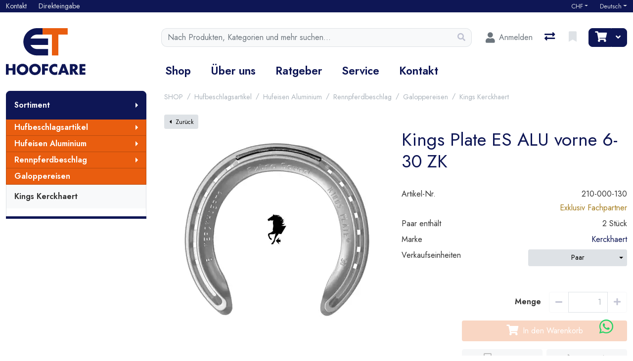

--- FILE ---
content_type: text/html; charset=utf-8
request_url: https://et-hoofcare.ch/de/product/kings-plate-es-alu-vorne-6-30-zk-210-000-130
body_size: 124579
content:
<!DOCTYPE html>
<html class="" lang="de-CH">
<head>
    <!-- Based on oxEShop by Object dynamiX AG - www.o-x.ch -->
    <base href="/" />
        <!-- Google Tag Manager -->
    <script>
        (function (w, d, s, l, i) {
            w[l] = w[l] || []; w[l].push({
                'gtm.start':
                    new Date().getTime(), event: 'gtm.js'
            }); var f = d.getElementsByTagName(s)[0],
                j = d.createElement(s), dl = l != 'dataLayer' ? '&l=' + l : ''; j.async = true; j.src =
                    'https://compliance.et-hoofcare.ch/xasuudnx.js?id=' + i + dl; f.parentNode.insertBefore(j, f);
        })(window, document, 'script', 'dataLayer', 'GTM-5FTD329');
    </script>
    <!-- End Google Tag Manager -->

<!-- Meta Pixel Code -->
<script>
    !function(f,b,e,v,n,t,s)
    {if(f.fbq)return;n=f.fbq=function(){n.callMethod?
    n.callMethod.apply(n,arguments):n.queue.push(arguments)};
    if(!f._fbq)f._fbq=n;n.push=n;n.loaded=!0;n.version='2.0';
    n.queue=[];t=b.createElement(e);t.async=!0;
    t.src=v;s=b.getElementsByTagName(e)[0];
    s.parentNode.insertBefore(t,s)}(window, document,'script',
    'https://connect.facebook.net/en_US/fbevents.js');
    fbq('init', '1670848083536965');
    fbq('track', 'PageView');
</script>
<noscript>
    <img height="1" width="1" style="display:none"
         src="https://www.facebook.com/tr?id=1670848083536965&ev=PageView&noscript=1" />
</noscript>
<!-- End Meta Pixel Code -->

    <meta charset="utf-8" />
    <meta name="viewport" content="width=device-width, initial-scale=1.0, shrink-to-fit=no" />
    <meta name="author" content="Object dynamiX AG, Luzern Switzerland" />

    <meta name="robots" content="index,follow" />


    <meta name="description" content="Ein Renneisen mit Kappen, aus Aluminium, 128 mm breit" />
    <meta name="language" content="de-CH" />
        <link rel="alternate" hreflang="x-default" href="https://et-hoofcare.ch/de/product/kings-plate-es-alu-vorne-6-30-zk-210-000-130" />
        <link rel="alternate" hreflang="de" href="https://et-hoofcare.ch/de/product/kings-plate-es-alu-vorne-6-30-zk-210-000-130" />
        <link rel="alternate" hreflang="en" href="https://et-hoofcare.ch/en/product/kings-plate-es-alu-front-6-30-tc-210-000-130" />
        <link rel="alternate" hreflang="fr" href="https://et-hoofcare.ch/fr/product/kings-plate-es-alu-anterieur-6-30-pp-210-000-130" />
    <link rel="canonical" href="https://et-hoofcare.ch/de/product/kings-plate-es-alu-vorne-6-30-zk-210-000-130" />
    <script type="application/ld&#x2B;json">
        {"@context":"https://schema.org","@type":"Product","name":"Kings Plate ES ALU vorne 6-30 ZK","image":["https://et-hoofcare.ch/content/erp/Images/ART/210/oxFP-638144930952772382_210-000-127_1_N_XX.webp"],"description":"Ein Renneisen mit Kappen, aus Aluminium, 128 mm breit","sku":"210-000-130","gtin":"8717769017980","brand":{"@type":"Brand","name":"Kerckhaert"},"aggregateRating":null,"offers":{"@type":"Offer","url":"https://et-hoofcare.ch/de/product/kings-plate-es-alu-vorne-6-30-zk-210-000-130","priceCurrency":"CHF","price":0.0,"availability":null,"priceValidUntil":null}};
    </script>

    <title>Kings Plate ES ALU vorne 6-30 ZK - Kings Kerckhaert - ET Hoofcare</title>

        <link rel="stylesheet" href="/lib/font-awesome/css/all.min.css" />
    <link rel="stylesheet" href="/lib/lightbox2/css/lightbox.min.css" />
    <link rel="stylesheet" href="_content/BlazorDateRangePicker/daterangepicker.min.css?v=DW-tCT9Ms3ARARy2OCZ6HP4NcM3mvUn55XW_71fjFh4" />
    <link rel="preconnect" href="https://fonts.googleapis.com">
    <link rel="preconnect" href="https://fonts.gstatic.com" crossorigin>
    <link href="https://fonts.googleapis.com/css2?family=Jost:wght@400;600&display=swap" rel="stylesheet">


    <link rel="stylesheet" href="/css/common.min.css?v=N7tZb0y2n8co7XeGB8KdbBZ7Qlj-DY8Q0pwGiSFO7S0" />
    <link rel="stylesheet" href="/css/components.min.css?v=CSe1MRV9oV4UYfxSMcEFyRBJt9CcR_4X9umgxaHBVp0" />
    <link rel="stylesheet" href="/css/libs.min.css?v=3btDo0EocPMqIRZUwuGbXAxQ80j_iYKYet_rm7NWBgo" />

        <link rel="apple-touch-icon" sizes="180x180" href="/oxFP-638052428931825608_apple-touch-icon.png">
    <link rel="icon" type="image/png" sizes="32x32" href="/oxFP-638052428939783850_favicon-32x32.png">
    <link rel="icon" type="image/png" sizes="16x16" href="/oxFP-638052428939773860_favicon-16x16.png">
    <link rel="manifest" href="/site.webmanifest">
    <link rel="mask-icon" href="/safari-pinned-tab.svg" color="#2f437e">
    <meta name="msapplication-TileColor" content="#2b5797">
    <meta name="theme-color" content="#ffffff">
</head>
<body class="minh-100vh site-outer">
        <!-- Google Tag Manager (noscript) -->
        <noscript>
            <iframe src="https://compliance.et-hoofcare.ch/ns.html?id=GTM-5FTD329" height="0" width="0" style="display:none;visibility:hidden"></iframe>
        </noscript>
        <!-- End Google Tag Manager (noscript) -->
        <!--Blazor:{"type":"server","prerenderId":"60ca42575e7840e2ae11caec28121f48","key":{"locationHash":"9E34CD72A72FFF2AB93A629E847F089220D4CBEBEF2CF0E4A4E55E847C3547C4:0","formattedComponentKey":""},"sequence":0,"descriptor":"CfDJ8OgeR\u002Bgc17tFlre/2yIH9/1mlJeSkAaoJgG79irR4OjFqFz5yGM800iUwPMCyqhZ8XdT1urADSyL6Umfaq0QLihpuXyLT6a3D1ic992WFF2c\u002BUIFLcqhPq6F610Z9lDeCuXorVY9dkc7WQ/d5JyXOucrWs3si\u002BzHo0vKSutoQ\u002BbpNnm\u002BXtZKZBB4NX5twctjoy3IP\u002BN33xl9kE1\u002BXvb7GrQc\u002BtslaSg8lzhAOZS/UBi1XwyjUYJyDByhb2HL79/jaz60\u002Bg2D99EaLvm2Jr4ucrl/st9lPe1xGBd0FYlHAoIlE3ohFa5\u002BI6BFuZETLiJhVEO1Tea2tvaq4hovJp48mZFCMgXufL7/unz4UZ1QA3R5bneypajL22Ry6nZMShA/2wtD1LwuzTROVRiXqY3/WMASkQvUS8bBRnAOMnw8rEkdMpzWeZMJSgwTFhK4qNtt/Eul1urqb1yDShrGV\u002BAktPJqWp5UbVoekg/DTj4AFXdqubEW1iIirhpZhaSmZmuxC\u002BDoL86vksdAIfyVrUMcdBfSK0IfCk1CVb0aV1naqu4WRpDAjmY4f6shdqvpk8WF0QpYXqR1Aw8zqdAl7PF/rcV91JSqNAgFNk/haKOGpPKm4RCEBmSWk2tMjHKqtEb2A1OGxqI6\u002B7m94e4/YiZs7kaXhuQuJI5XeLZdM6XRM0ZEls9sVSlkuWaT72Oa5EQtP\u002BP4bKkAtT4VkxrruOh2LfV1x3FqKcJ4P7LhQ9pIyZ3pVwe7\u002BxD8eHzl29mR92cBwJUMBmZ8mSZYDKt5HjBs7yFGrlUgeMzaUNIRqBqsejaZuQUmnXCaQGHXhzWQbduWrHyQbzbeR7YFN9sjIeyCdC4mHBGGMQG\u002Bf\u002BPwCj3Rd5N/exiA6Vuc\u002Bs\u002BTpJHTI2bpJm\u002BzmpNSb25ajkDPmmn5gR2Y\u002BBE5WdU3/YNSiUlR6TuYVUlx\u002BgbmHiVfwv3YcMSvfSd7djsi9UaAmcuXTyQbmy4blxvD2ydKrghXX5AnJRWYaHHTTGYPo0Fi/2eyR0R/sNsBaP9QJuy8S/x2yI09\u002BOmFzoLVWTAplTo0MaB09pm/QGLHb0DM22IKifi3Gc\u002BydQ6KQRpKyEPeYGeOFDF6g5qSaqpHqMoDPP5GJr0yoXLNlCUbIqPOk9PsBAr9qZ67A/5fs7J1nYZnIZdUHCm\u002BG3cT6cUQu0rRccy8EiE8X0ECqI6XuVwBSA3NdfPbiz\u002BKeEB9/\u002BEMTsrxlJGgci4Woji2RGcpGmgjwGeApFVQXhUzS/YtkeqB/MheWUZbSOC\u002BwwEiHVQ0IL93ZyF7LJ9oo3UqY9NkgiMJi3w5J7ZM9ZXTd1WI9xkB9Vsyd\u002B5VnntB6vXAG0QNw2j3OYLRPFwF\u002Bz\u002Bt0S32uCG\u002BLVMxxeZkx/5omg6C9O4hlnotlauzQYdFctAembuA9ugYoRiMUwlPvWytkI4wN56KaxYnPVope4ajx3SJbbAzGyo5NA3JXIljhRyxi\u002BOoDai9wOxZfiEVwb0ve8Smbp\u002BrkR5jSXdXLPwW9xFd4/MLmoB/bhrgaP2JRD3LfcuzdbMtUjmF74Lls5\u002BQiqNXSzKIX4wzmOAhubZc2bOP22lhz8Qe8SbfCqvkVKT550UP6TVuyTbgEVpwO5z0CYfVG1mcyelKx3Y7sE5awiU3ZvdkQ/9SD1FAjZGQLg0I/7eurnicl/AUQellHqqjksiZlEmWufBThx7TLSlQCchNIbNN2s\u002B6dNExJrxrvmUfzfuGKxhdy3oS7NTZj/kNwhGqH6i7HFbx8\u002BBgMOUlYS3XeBHkazP7xHzCMLz70/AdG5E\u002BaOsqjkTa\u002BHJ69gEUUyqfvuTocSU/Cn1G\u002BVGgeD\u002B76sxXZObjiJuGwA7Ybxrec\u002BrZCB2JTDQyht0YUD0eRs3MGS7Q2sjEgXvNemuVHhCU/LoeO1mjbYqE1B34QRjyxOS9hUj7y5W\u002BXDMFx8koVG8iV2bM4N45TGUejK7ru\u002BK0droMfYNeM0C7bJNf0I\u002BrjFtHE9yujJheCKI9GtWO9m\u002BLduPQ3lwC10tlC\u002BRTDgGHg1Wd0iOutdpYxRI69tVCqa3jhQgYPuk7u5FDU2BZq9NuATc/NF\u002BjXtczvT7CASiiq930V6h3w1/g7s4RJEbn\u002BkKjlcAmjwODhG6QiduWyAXhYkABA/\u002BLUW54QtORnhcIcPNWU0ZgsDkQS4APakcBTiQOVgJsaK\u002BoU6wGpXo\u002BV/gRSikhkd\u002BUUA3td7ydE\u002BX136HOOWfBCwWD2SDOfdVhhrma2FlgHRv2hhVp\u002BBFbyyR6iJrTOSKgEUAhVNBq8clOCs3KMy9gYeE8k6nHBwIX2ltCzE0PF3j135bLCD26DE4hs/EBG\u002BVZd/Jo/LloFRZs0BNM/ONzxPUvTgsE6wpl9XWyNVqdW/eerRc8XT/rSTIrh\u002Bfi9rnC5tXTGLtWufwj9o3C791kFOr/YKSwjs1kQBCeXQGBjRaTlaAzWD5tbt\u002BTNbi1RJydM/eH7YHJiPgTDaRQUwza2AiDp5UbRB9rPmkWKyVYsGM09YtrFOMEy2hKLbTa6A1JSJay\u002B\u002BKOsdbOwBAZB/4KS9Dg4pkaJ5qiFWL7GxRslfXj2a4jR6jZKAmibTbQrIPpacCWZdMf8veLZhXB5\u002B5n7Gwi2UtYyZEbCkLG9wmhZcFAYXmiSkYb1F9D1qZMGGN2WyZWriXVhSC7gt8gVxhw9PuXeuap9mXXy1WHz3n7Oq7gSo/fvX7oGc2GsrKARvzI5MXJNRTYYzp8v8IkdRaQbRmvEnVrUZ3SxefK0UUV4KK//aiCum1CRuRalMGBJ8i0X\u002BkRYDwhXUVSCotqJhl5wyrjit46v8ZdRFzf3bthAL73D3ZjtBJbJ/OYqAWZC6tIsF\u002BKiFN9t58yG1SgCDx9fnPoO7\u002Bavt\u002BnF7WtnF9cYVmXP1hmhQ/iuKFwEwIm3HMptsybuKLbdyzFeeKRlQ5KZByCP\u002BE5KDap/sWNMZzs3H6p4e35u0RDHPSrKoYdBTcn\u002BMoMQxA2yA9KXdUsjmSNAQn1SZiI6GZFbrrWFoSJItUoqvFZCDEIJjqzOo/MgakwO59CbI6PCZjhw1USWKjClyorD2cxzMKcTiF44dnbAIy48FzvKOPZcjBPgW9Iy9g4DdYT0bjoIgdtbzACQzJ7\u002BH4ZHSnqcXImOis0LqhyK6tmkAEikFQtCIwX9DRO6JUi8AtyXEpuu1JLVl83zAvkW2//e0vxlYGbmDuamXZ6c2CI\u002Bmk7Eqv10M7CMHuPVzGViZGJQ1Jo5s9kz0zbX3QIcuev4BySrVlKoCoSY384q6t0rtGq6coxJ4F7M0MeMEo7ghouOKIfWfSzJ3gS7oajJ8pv9PJ/Igm0R6\u002B/qquptSH5OUQAw1CDbGVLJbBo3k1cw1267X\u002BlDyqm0TI/bN1QhS9ZPwJXldy4okFHWTXaM1R35qh6w6VnEU/odO92DwnA8SY58cnyyTqcZITAb/9GL0sXUtBwcu/1CMikKa5JBvz9pnoqw7myQn9GIPVrrqhx00CAOz4l8DO0bD4AaoFkCLGAQDiVipTebAOQz/FyQgqKJ0Hv2yaSSDLVpBWAvaFNSgKK0EbJS6K73bv/ViDtYJnWiY0ew8NUATgu5VuEBFuac0\u002BA2vNho/aQfJIpgKh8b2BFsaAz6Yhfek/ZUc/K3l2AkIzEYsuK9OxWMQqhmHi\u002BLM/0AByv\u002Bpudydn\u002B6Y\u002B9mHs0x000Ko4F9\u002BX59F9gcydSduS8TqQl2clNx3YCs/le0Suo4K2ug1JwFYNR/p0/KDMAbyO3W\u002BXmdzcPPJSJHPyb3CZGWnHpl9mrUrg73wEr9pplJ5nMjruwsyyZEmKlSdY9k/YoJeEkQfkAkClCygjP5sWlnZqEM6GBDkhAZe85ZTIyOt6A8rYZJyUqMFiftZASIz3PYDwo4ocqdhyY4jjgSml/rMJDUoybp4Xi\u002Bo3feYg9WjvMEe9r/I7TAVO1VK4SoyozuDrr1HcV6XZ7ipjWXzT30\u002BI98u54l3\[base64]\u002BCzkm/hoLuZQOrnBf3yADv0hszoC49q8a6u4EkJuJAL/WDGHQ1fosDZgZsKNpTlvz3xfvTy0D0fZ/3kXCIGOhw\u002B/LCo0KETv1t8V6qe/Q0ZFWKVFm33spYY52uY6DTgqs\u002BNH\u002B0d3RNF6Efi\u002BX9a18LFlb3279yMRNg7n2D6ngXFxpC21kRaJJtrYw2aUJEUWxHzXtuL1agiZ0fDAa9D1Y02\u002B0zaDnccy7j5aSyJJwPlXcFoX5cckVHqDlZlctX3VSPUZcVBEAPIUzJWR1vrGNqgJaYKNKD8Xcn3\u002BKQ\u002B4i2M50A/l6lBNLGt5ULx0N8ksDjJOQxl8EKMt3Bs5qF5JLj08aLAPFgfBPCd8AMByjTO2DQu1pppBjyED5/p5A\u002BsDK9PoEApeI\u002BH/2cEwZ9Ll923pzv\u002BZx3bZg4TBr5ElETkWB7iB1OA9VhH41vxp30bXXRTw99jlzpZqTDv8PwKjzHA31p/QXWKNZzsTTzVjImkyiGCw\u002BXU5bI1f8BTm9ATmQmQXYcyW787Nnqo8XBpaMAKryaqJ7WIuy3USE3ffM4pRZ\u002B1rb/VpN5gqBvQ9Jxsxa/1RnjVw4kKpZdGQAqb56uSRlyaIL0qrGrqbQwYgyUITAXtx0\u002BqH1orSIP6PV7XmcPQmH5eILs5l3s5HaoDudQO9Y1JnkCPcWhOjGiqg3L1LaVGGMqbNA93/oVBJ9WqY8MgHcG0R2L0p5M31c2KudmVYH5ptAlodCzK9E1VxI2PvVnAOJFUJsxtr4MPRSoeNh8WEs3utz1hCNzETsTRVxo/zZrCdLcTZxPe3J132w1sPmU\u002B8hJ7xQzAf94LlkPkUZIrWmXlXvTUis3nTSV/KnQO2uVL8RgkU/AAqymHsidldGP\u002BSmks6OBvLTQMWcsltLv1g4mkoNbrYcxKV1MGcrnkG7fZ2oQTpNLh5cc58gKcUOv0I\u002BxIcO/esSP/UZl/FG/n1A7PUFqU0J24R9TCTe57xfSmRJ90znDgGeDSzpn7S14KVE65sim\u002Bh4yBPGidHSmfL4jAvj8kpPQsJXXbSc9iKNndf62qODHQovQBfKHSp7fk9px2ZyRM5P6gnVJNNoqyXLUc9aymRZh2syLmB59uXBYI1JVuGXVCKF65/DOAZe4A1Xd5GEqPkcMUR8ssWHd9hfiA9Ibua/f\u002BQOMZ1Ofdy54j5GMHts\u002Bc2ryWcoLrM1wxZk0/TQ22LoXsuk3RlZuNRR62imZQU2Dj1p5xXsvH2xGqgyD95IxDg4nkjOQRafcSwUx0SDHSBxZeXuHbAc48GfP2k6qNYczo17FUd31GmNVhfq\u002B3F7U43SHbz/NJvKSbc2OrReFUD6JWvkGJbXr2H4mrz67jGUyuN6M1pHzD4wAy966yk4dgLMvHXYLwxyIbvr/JSZM2DOB2a0dHcDul15Bh2BXPZAI9Q0Txsx7UGukTrUr8HAKl2kYDq/92hh/z04KXVf9EKyBru2Pfw/hL27KeSJgRYI\u002B/KOU3agZUY/0AaRfgqArsD/avawalXr1O/\u002BEqW7xVoQeNd1BmjMNxAlBmxPq7jdal7cGK23hQ5Fqb47q05MTW0L/XxBcaIb\u002B\u002Bz2tDps7wsbJcvhGEYP5x9CQWi797kkIDcb\u002BGkNYwblpY2TJGjjKXEzQ\u002BxkfH5U7drxey3MOtCmfwLHiYqu9suiitwUu7L1SRRJXqbr4rhffHNq\u002BW7LfvBoNTPKQLPuBHnwhYKE9BsZtDLGEj4jwz86wtIa\u002BvRLW"}--><!--Blazor:{"prerenderId":"60ca42575e7840e2ae11caec28121f48"}-->
    <div class="loading-overlay position-fixed top-0 end-0 bottom-0 start-0 zi99 vh-100">
    <div class="loading-overlay-content position-fixed text-center top-50 end-0 start-0 text-primary">
        <i class="fas fa-5x fa-spinner fa-pulse text-content"></i>
    </div>
</div>
    <div class="search-overlay position-fixed start-0 top-0 end-0 bottom-0 zi4"></div>
    
<div id="components-reconnect-modal" class="ox-reconnect-modal components-reconnect-hide">

    <div id="ox-reconnect-modal-shown" class="show">
        <div id="ox-reconnect-modal-shown-hideBeforeUnload">
            <div class="d-none d-xl-block">
                <div class="backdrop"></div>
                <div class="position-fixed top-0 end-0 start-0 bottom-0 zi99 overflow-hidden text-center d-flex align-items-center justify-content-center w-100">
                    <div class="spinner spinner-border d-lg fa-lg spinner-blazor-reconnect" role="status">
                    </div>
                </div>
            </div>

            <div class="d-none d-lg-block d-md-block d-xl-none">
                <div class="position-fixed top-0 zi99 overflow-hidden text-center d-flex align-items-center justify-content-center w-100" style="z-index:2000">
                    <div class="spinner spinner-border d-lg spinner-blazor-reconnect-md" role="status">
                    </div>
                </div>
            </div>

            <div class="d-block d-xl-none d-lg-none d-md-none">
                <div class="position-fixed top-0 zi99 overflow-hidden text-center d-flex align-items-center justify-content-center w-100">
                    <div class="spinner spinner-grow d-lg fa-lg text-danger spinner-blazor-reconnect-xs" role="status">
                    </div>
                </div>
            </div>
        </div>
    </div>

    <div id="components-reconnect-modal-reload" class="rejected">
        <div class="d-none d-xl-block">
            <div class="backdrop"></div>
            <div class="position-fixed top-0 end-0 start-0 bottom-0 zi99 overflow-hidden text-center d-flex align-items-center justify-content-center w-100">
                <div class="spinner spinner-border d-lg fa-lg spinner-blazor-reconnect" role="status">
                </div>
            </div>
        </div>

        <div class="d-none d-lg-block d-md-block d-xl-none">
            <div class="position-fixed top-0 zi99 overflow-hidden text-center d-flex align-items-center justify-content-center w-100" style="z-index:2000">
                <div class="spinner spinner-border d-lg spinner-blazor-reconnect-md" role="status">
                </div>
            </div>
        </div>

        <div class="d-block d-xl-none d-lg-none d-md-none">
            <div class="position-fixed top-0 zi99 overflow-hidden text-center d-flex align-items-center justify-content-center w-100">
                <div class="spinner spinner-grow d-lg fa-lg text-danger spinner-blazor-reconnect-xs" role="status">
                </div>
            </div>
        </div>

    </div>

    <div id="components-reconnect-modal-failed" class="failed">
        <div class="backdrop"></div>

        <div class="position-fixed top-0 end-0 start-0 bottom-0 zi99 overflow-hidden text-center d-flex align-items-center justify-content-center w-100">
            <div id="SupportsVisibilityApi">
                <div class="spinner spinner-border fa-lg spinner-blazor-reconnect" role="status">
                </div>
            </div>
        </div>
    </div>

</div>

    <!--Blazor:{"type":"server","prerenderId":"597b5ec26d3d432482a32fd3a1365be7","key":{"locationHash":"D3E816BE1F0E29D3B00FF296670D1B54FCE15064EE863FBCA01275E3B80DA9A3:0","formattedComponentKey":""},"sequence":1,"descriptor":"CfDJ8OgeR\u002Bgc17tFlre/2yIH9/3JFHXEcUKhKcma81x5B5QefOb9GrcnROVazQtF7TCI3JPhMd997\u002BcdEgtPTiBcIEV7Ip/FMbLikKv71jsPN31P4eHXA8XIeyz2e7OagdetyAaB8XycGkFCKceSmpv4Pq/5zv5aGjnjIO40tFwy4/YWL57IeTVcDZ36WNXkqynak/oXN0OxIZ3KWhsm\u002BnGLMcAc1IhUEDCS1wsu3iF4DwUuIsRdxm4gtdJvcEuA\u002BAOz5wwtKgt2n1uvxG1MTl2Y3sZLbrhlU6CE5Jnpz7ZXWH2p6Vu910ReRwRkVr5DrnDmkRTlMpnaXYum2XguzuS3nb2DTubTurfLTqIEgiZRP9z7NFLZQxgp5ItbDSss49O3/k\u002Bc4XLMBk0GaANYQFilfFqy60H2XygFyRZL0TjjoAiGJd9vIVDKEcUbSMTL8QY226crWvzMLZqp4YHSOw52m8wHB2N1EXiCwt/2onm/Q8Yf9KcDTMIvPgFhh3zpfgVGfDEOA1LnjPdiKBgZ2GWcW77l1yHovtA9\u002BNMpR5GqjdNRgfR2o7JDxpe5D6TTvZfSeS/d8Alv6LgO0sWBmfVSdKWEB6LbHobWoq1fsuJvvnaK/a9D8wTNGuwJpAnRCjF1\u002B8dYhXiYUpSHAqovUKRZ5Y0NOVcyGCnjXUyMSHgJKAYmu9mwbznuYBYiSVgkW/2UcMuoTHv7eo5Eu8gtW73RSV4eEOynCYOQuup9edVPEXb/mLPGC/VJwHdOe5GttPmwS86GIKjnUPtkF5bBrSf0KQo3Us1Wb9LrmQaxo3I1jznRSxaL0KuqaOTXSgXjD0we4QwKXW5FsZqotKg/t1w0YfTlF3ez/K1u/shKfLt11Uv3h\u002BR5mAFDPXBhRLhPzF5XIXGA/Sr\u002BJJkF\u002BONEP9HB4cSYXof8NoTIRX3zO6SDHeB1MjRTuDHvVFHH22L\u002B0qcb8Ccx7ccK2f3horn6\u002BanYjYXoSYQhA0vjoh\u002BCPqutsSmQvemduSZTKJtFzlP/Q664KTn\u002BdWY\u002Bk7DeVDACSKBUSWOu4xNOiNI8khQbwPIza7lIi0oh0slQUfLi2k80Ezk4vYBzQNGQO7DFS2Lid/hJdD13HF3anwrsStUOvUemk1Dx3AaaEPxicY4kZ\u002BwhIlYrUmQoUavfpRit97kbs7jZYaRjOqke5L9UBBpYRLVHp4vhuZauuU134m4/OfvjmGXz4BehTbPU47k4SMdp9rmQnrdACpedFAvc39WlWkfqWfap4bld1rk8/FIZCspi2JXrQwmhe0yR61YrcC3iRkzLH\u002BQ6le/LghoIq66qyhz2XlVujEpwHlGdy6SXw2\u002BsgRR5CShaAAG8Bda5XmvYH5ZHl4ipVVqowYdk9Z0\u002B8eSQdIubZooa\u002B7u3dXXtAt89CzHHWLMIUYEu/z0OnwM4HSPMKXCaraAQ7sAkMI/JhtBMwLUoYpqeZSapqhkFzGqAWHkBDwR4vWVqhGLnIb5Hnnaqoz355CI7jUNg5OvmpCUNp\u002BeCZi2ISTAyPySGSlWvWUuV\u002BwGF5ASxiJplFCk1mRyCEvDTWwzshTLk3xGhuKMqF/iSSh83jftLl\u002BFM56V9CRtAguk2o9CFAP0DC18I61VIEYDwIQxe\u002B7Nfd1y\u002BysWLZ\u002BROXfeS6lpR0v5eb6GTpCLg8VO2lt5zVYRAWwQdYY1pKJ/2PKawL4ReBNKxnp1bYvqG\u002BGxnSE6\u002BksVeBKubZdqZEbImBLz6F0ZuygjD/5bxC8pmqKe\u002BE7Gh1WZ57NV6HyJJ/KWzCBO56fkw1wlNPbOmXhjM4E3El3vp1bc6pXknyzqUSEYp8ayKHIJVadNl/ApU1e7ruE8DZwGtG/lWCNPd7Cdz8pA42ZpGX0jZQLQe6oZQ7vDcIDWlHB2jzNhPMWN4GrCer2nHNAwJGj\u002BwU\u002Bn69mPEoaZxOMOfd52TjvH2O7nEMpZiiusCa6pmoGgp4aw1Q5bavkODxYT3G9IVsQr2hKElOoAJldktKY1Dxo/vtsSNfSL3m3Mars\u002BT90m6k6BrjNoAupJ5ejJhNyrptj75MMNaGa4sSwGunm7krby9feRwxmm1L4YrJ034HB8J3UoHWBICz0Np9GZCmL1xUa9c/4LRZi16ymPkEQG5LBtKUDFm9BlOZVJ0pisuvuetcaw7zgyleQ8cSQIYt5GWg\u002Bu2vM/vyTdkSXWv6I\u002Bg7tT9svez8mvYl5uV\u002BrOlwfpOGB9S2zOdAEsNfLd8x9erz7yq2axtKHJWa6PzPTCMEZXu\u002BWi3B0vSitv0mYLhLJSy3Sle15gfFgQQW347dPay/H\u002BEZL0UtO3Hm0v7fFgRg2pytSxOKgazSp8bFqyFticoPIQZwo6mrryqiAapx6ts8gLr0ax4tAYFkTVxoSqyTcKNtovCVmYUdfEwMSIuuYy6\u002BKCj4OIu9S/AMMoUzFFa2153HKrZBW1\u002BhXLHym/1hInmHXZHzGZgI8lFGUD31kQ34MwF48\u002Bl3KArdeF9bcsx33nFW9xhmuDTGqqmOwoUHUxdSZKmfk4r\u002BgTOhVE3lVSqbRG49WedGYbY1/8I5B6goGeZTK71g8QWs4daUZPBFLBxvkJ47ZR3nk84tYqUPQT5yB3GpwB6ukucLWCzOyXObhHe4psgA19rxd5Y4BKTLNGUnBhVPa0aiNRYizCVMRuB0BfDw3nGXHfMYQujL/Vk\u002B49\u002BWAIUXAOqj58v8KQftRVVoCcSoWnQOoNJY3QoTYl9z7US/iga5Gd9IoRLGph1P5aaphkZwNnUHGDE28ANE1t0SodU/4NRar\u002BnASeOaM6mnNUt88HcW9s1sFUirv9bhGfF64j3JQbCzKNbn8cNyph/PxpSjocDKzj2hF2oFMy0f9jHBJXfWOGxsaOpXFpj48zLQiBBE\u002BBdo6XN6jBMK6GqYiixEFtBc\u002BheIOuM9q69ceTnUPJl2uhzIUMRMvNHOkunvONwsZctB/3b2IPvI3Ra9h24\u002BUTcymA3CFcW5vQ59r5xodhmIMQU8G6c/3j/596gHkUle9hyTrhcxVnce\u002BNH3zNp7m47ncHNSIyUN729D75M2USVlh7gM2VE7DeqCtc/A43SsAVaeSBm8yyxVbkI0R80GdFYvksNAGTzuJDAOUd/mtm7Um893yXoXxBCH6HfBfkZtd3eUvUWP4oWTy/AL1jpM32Xp4ChY5Hz0gNS9Ga4PNV7KEqVgic2RAqpjkre57tWubdwxI2y4Fkl2S1gbCKxiDEHACBAw4UPwWDLVKam3HCRkIIfH95PAEXHZ2FBukjGNYt1c2XPQWpGrNTsutyeRs\u002BD6FPkrGpZpXqjEycHSSfohWKk5L6r20F/KdSRHLV2avl53AKXebWLQEPjGB7WeRCkZm9TSithylQVlF\u002BfrC4r0SHHsd5u9DdG1FqAVeVCLoUol\u002B75KPJZuWdJ5pjKqnwToYOnO/PjfEj9JzIpCbCjB19NnMvgzq4z10ki17aIiLmtJwsVO3PeNCjEiu4TDkXF1QmFKvAlESTbHxcWmNONundg40b63OpIF/F1odeVXNz4IMspercY\u002BmuTMnE2xwcQUM57GXRYNB5xBKeDnoldDWW/wMc/yBJKojow\u002BY6nVGKx4ggDs5pVaqyt1nMRVeWjgepemBK2H7IcQpCHUvmtgz9I4iWsVKVychShjVG\u002Bm7C8Q4q6/i9vBqvoHYw/5dyv8phw4t7wIaEZFkGIcTrIgJyAniwGWvWOUuc/jaFtZ9yaw50yr2UVZ1ZgqbapE/3Ns35WQ\u002BPSW0UsvO9IZYSOVrDuh\u002B8BY6y4cDtU9xlv6IvCJUJiyTMe41mtIMaaeL42heInIX0xB32K1Y08nQhdW83PpIEFCIOa3n0dMnhsvkxOitKfCuRdHBCayUEVta0psPaL9ezlF87M9jaSCfG6tz7Tgx9aFUW4jzX/1bhT3GtY7kAoUtcCLVvyojSsPA2Y2V1NgYS\u002BCzVohWOsgQJH40d05xZ/XAfdx0He1odE5Sv3qOh8k7c93jXSz0grLXclndrpNLbs7MCV76I/WtwzTJ191A\u002BHJxku\u002BD/HDTqgVeTlCW2j9NAkMiaDm5jfZT6/8VaItVepkiMFUR98kGLZn9Kx1uGDc8soLVB0CEG3hEYE9j1XdSG3ksf2tYU8E5DRDodaw1s4qKGrKD0mwbod8BdbxR9V\u002BMj5WnvFQsRn8j\u002BRn7CDNtcotNcQ86E0QkbkXDLmy4TxQ6iVS9x1\u002BB0GRBgjrytcOMp30P1SzVBGSTlDXX09eKOe7t9YIdWW4drdqThAgj\u002BnTHhuNAqsqwI3YEwcW5RWSaNcGzZy6gD0Uo81zei4/7oco/5\u002BEnLlm2o12FzA/Kai1F5J5/gyGbnqM6W8LmhLJceg0m9BcuYKzliZH0vRy\u002B0myCYFgbyJIc4D\u002Ba/KibqJV\u002BnMCF9YnGxaxasAi\u002BsiNNHN8LlHFqHsEWlx4/4A8J3tCGYC1xvkMADUHs2FhnwQx6b9tKRX7HUNuBfKaie5NnyJAPpF1ex6oNTfggnN\u002B268WjUdZf33k7GtJlsg9u1na3GKrQFgJbuNXwvR4iyUIQDMPLg/hljnW3zxwZXE2b1HwJcSYvqF7LkR/CcfTZ2fwayBwYkZOUptrL\u002BC7PcB2x3LWzOEn4/eVc/dP15d7wAss7e4gn\u002BPpzI/7tkaHXtsI4NCHCE3THzxPIDHsJqv/hbBSExvqTsCXwEBM2c3G3122007JQp6xJ\u002Bk\u002B0iuNBOHp33L5n8cRI0iq1plj0jf82tN5XKO4DWLI2dIvbIkxNgsnYrpaynCIuM8cx5a1/rb\u002BERRvQmKRd21C8i/XZz9MG\u002BHgZuVGtWt06BoKzVtFVZ4/eA7MmPwQBFQGx0/QHf2fwKCk2\u002B/Sdq7wwaOu0bc9pJuoTPtMaHNUwTbDqMdCBv6mnIYMfYcqviyjn0n0hRh2xriFJwwK\u002BlMtvrrh5yQlNLtsqn1AORfUYDnuro0LKCSz/sHcTolQqbPNdGfCg8y\u002BKsK2S\u002BxNK8oj8QT5As5ov7ht8TxFQWJLjFjw3gIQlbE4kbm\u002BEQvREfNB9bzk77CZEVgVoJ4Ar\u002B/nn8ilsT3SM6\u002B9frBJNytodpFkFUfdz7jpLO/ZGlHOuNSYC4keV0e4LA4wMJVdv3LjItLIFc3uUYUUGB\u002Bv/dQ1/q7rzOCR5CvkiVNeOn4uS5ncASvZKU58mMWo9CiwdDe17TlLSeeukOux8gcyQjT1V5I6kxBkEpl4J/2tvKUCPOhPLk1dCElvcJt/F/Wo0o7DRvU9cBR8beDGlHovbSmSkD1UWb7GKw5inlJL866dV/\u002B1FedVmu4fjvbHmhRnTlqMdHss7wcuQK7sG7mVOm/OvgNR/BIuyp8IQRh/NMVU8EkUFk2h01xdtkpJLyC83CyxKP70caDgEwN6f0qn9yN5H5AJGeHtIrIS6nn28gnZ50M39h85btsmsYiEK3\u002BaQZu6wiXVq3dK3QUU\u002BbjYNbZ1S87AP\u002BxbnplTgE7JU4wF6/FZykS3hEzRGoGmyKg/rHODaXngNkkQxMy8OoRcOCSvph7O/T0qG9/ZAzrZCbOsTehPLoWkJo56i3NM4qgN8L2KrSHVe9nP9518ubgKSNpSFTj6pt0IXD6bb4m9o9Gd3FQx\u002B61dccVak5QW/CqikYVL6GGhnsmrfM/SVHwtvEqR4G4Ozx0AesTo2sD6fd\u002BAgPTZlTX64Ptt\u002BsC0wc9Dn84W5X1RhexliO4PYzKGflu8ehyfuPO6dWeylQWVvABfBByFU1LFsLgU\u002BapCMFnAwylCPbVDPiGrRWrqYAEb8HSkz9oLS26xn6FoYSwgz0RSwgJ1y\u002BXNKSkEP5SOu/6o1cu\u002BPkb5f9yDIgT3cRTJTVCU7Q9b\u002BUtq6FVu2Wn7ixKD\u002BJtloFbRVFfOnqf2\u002BYPQnie4fQXhZqo1ZBc\u002BZLp9oWQzRs3n4pCo3byfAIikosWwLcEAH\u002BzQ86O4WaZt/mn"}--><!--Blazor:{"prerenderId":"597b5ec26d3d432482a32fd3a1365be7"}-->
    <!--Blazor:{"type":"server","prerenderId":"a730547a36e14b57b97b38432b695898","key":{"locationHash":"53579E228B69876623C0C515955F2374BA749AC414C42FF89B72F2A0EC0AD849:0","formattedComponentKey":""},"sequence":2,"descriptor":"CfDJ8OgeR\u002Bgc17tFlre/2yIH9/1\u002BcBXL7uF/vCmjOMGP0R91oe5SQSbfnglbvAY2FKNd\u002BFmr0d6mod2P6K\u002Bu0At61VQ8QHOEUkew3AW/wF\u002B47Y9JC6VSmBzBq9ve1/10Y9nAhaYNXrEnM0EviriXoc31wtj/xY2C4K70/4O6pd139tj9ekcy\u002BklR6NxBx\u002Bxci0O6tVkRxKS66CXs7qzmX3DSVM91tMuiu6SX4j6VqHypdd8oo89TpB5qKVolfaVgguQvcz14rq80t2WtCr73oWVbmJsxojeK9BhPxCqH0fFmRVtsvOtWAiwhvq3DKJNVilS4nME5VxVEwKjp90WN2IXao\u002BiIus\u002BNK0sa8keu19kvun9A4GC7YFZ/GGrqaEahZHNuG60EAkyLnY8EpU8g9eT2FWaxAPoDs9HsHvsLztw5pK/41YuZwtF1Q8HYa2hGLxjRAzIad7PdH9uSYpHcZVYwM91LU1DejIPhMDYShmy85fTmm8EZskPB\u002BsXlR6ZDt\u002BGnBMGhUttgy2WHUFRqcH0qCNpyQ3dXnqsw6eYpm/jwjTEsSuNi3xxkATTb\u002BufWJOPpoMAVth06f3FdwsHkQnGkkT4kvobvZus3QFD2RIi89AAQnIA3XIbbf80DcnHoSLC9uDSIcecmczWC9j36ceYNIUW3yHhMfJO1msbiTL/iiC57"}--><!--Blazor:{"prerenderId":"a730547a36e14b57b97b38432b695898"}-->

    <div class="d-flex flex-column minh-100vh">
        
<div id="metaNavigation" class="d-flex font-size-s bg-primary zi10">
    <div id="metaNavigationContent" class="container d-flex justify-content-between align-items-center text-semi-lightgray">
        <div class="me-auto d-none d-md-flex  align-items-center">
            <a class="me-4" href="/de/contact"><span>Kontakt</span></a>
            <a class="me-4" href="/de/quick"><span>Direkteingabe</span></a>
        </div>
        <div class="ms-auto d-flex align-items-center">
            <!--Blazor:{"type":"server","prerenderId":"1d97b1f3558f4ee08c39105821ea0dda","key":{"locationHash":"7467045EBF63411CE4AEBA8D8BEACC5B153CC50F9BB22E7068ABEA28015A0B84:0","formattedComponentKey":""},"sequence":3,"descriptor":"CfDJ8OgeR\u002Bgc17tFlre/2yIH9/3Tusx6srqRT8RZozceuCppfRSzfrFgLrHM2MisoAYwOJ9DvsilbLLuEpE2HXHHfzIh4XzLhKIlxWe4B\u002BJCkZUzTXB459TrSsqkeIZb939ETY9eZDnbLPvF47UrJgay3lGMssl9sEdiHys1LnqGwbcNPq9/MAMP35Tor3V47I5t4fLdOz675RVRoRlA5g3fiGX8RtozIT78M1\u002BnwYW89Ayt5DtSupFnCEBLPvQq\u002BcalUskboR6SDWrQS3wo/G5ycM/Sjo63V695mZju1ij9FNXNE5nBup3Gk2OnmcyAkTjxc\u002B7LBg0R8G5bIf\u002BqxkTz6w2bEKjqiLGoKjqGDV5X3j1IY\u002Bcmov0GfPc\u002BBjF7CCsUWbFuenPVvebJdMrO6N79rj0j2Siv0ig8NKfc2s2crKyIBF10qkaKudzt4v8tB/BxHicEBmZasCXtH/BzCKlzZ8/fUxYVp0wh81pNY0bqdeLEoYut8IBaLwR7Zd92atOxs7t1MrvcbuHo3And/jkvimuzQTu5m/hm1coPmUWRFGvTHsRfxm5yuqz4g3SHXKmEtFwPzEsM3ajogwDL/S13YGUZydYIUw\u002Br2Etpv/xPzkVgmbOf4SbHPAv8af2WrWNgjUBVOsKhbyQGU9Cmk1NIpYOilOr0Aj8uHrHMbrTc9Bt2ZiiolEy4/6fBrSmsx7vp1LejRz9dn4bwFFgCSpts0Se8ZxPgnVLnNLWq8ctIQeC1Vl\u002BCndgdx6vYUVnU0Z0eEQoa1GvQ7tPAVFUaSdGxqgqXcarg3HeJQFmu51GPPo85gXKG19l9GhlFpEf\u002BaWYFH3OLurhZxgwxmtxatlN0dZcw7CjG4SNBGCj1AdE0sGjea6oM1UyvjdlTdFElmJOWYDVRLq6PZWGiE1cDthFFbTQG4p1mtPdovosM60\u002BbfhxoeBC3GE7ylnFE/Cv0YQY1OK9A/5t537ngdebdfJAVsZ2v5\u002BMix/S0PAR\u002BHzI/XowSvRU\u002BD0domEPAmjhnZuV\u002BxaJhPWdaifokX1X8rklQ2xlro5/PmA/RkksJDy61P\u002BLlogkMWZrp9aYgeeOlqorkSvKq1etKulEC3tirm3qoIedudkxF7Lwx7meW1W\u002BNxUuRJJ9uIQgvzrO4nWS1gUUXIgkMpcI\u002BUUzMte6YwYbQhCx4B50eZIIT9d0LjWTI6wpBNz8QPULuJSBy1YtI8aughUoHGzm2XQUfgUYYpLudMgaKzs/3H4EZy1VOluf50BNOD15JNRcJdmAB/hljSHIJHr8frS5LToQwdpGZ8NcA3PpkawNbXtbzuBRNLhCToHUtCdFclTQIgLw6GlgU8rPC9T2uQgudgUq4cmCdj5ZPyp5IDnqIGq07th/g\u002Bmgg/RiCDj1Li0DfYGprMAIoxdIrT9OsKT78\u002B38ITw7DvQAISxDWuX2KXCICC3f7g8wo984x1wzcfcBB7FsRWMpC7eLA7aRrxYKI1zpwKqeWalIhTABHkTg35fhgv07z1jaYKztAN87T37PFP8f6j8Sq8zG1LtSzYS4zfcUFdvclqLDj70i5TIbMzQX6HW3\u002BkIMOM5RhxZ4i/qkl0YXdt\u002BRcQm6nVh\u002BnJs9djpQGVRd6D1uYdXwi/QNVqIRYxiHzZmJtOAhiS3c5Y\u002BgHyEtuk4f9Ipz/YK7014fRa0n4H77y3RIx6MhhCeEk\u002Bx0X1tpHNVEl7UaH8dDgcRTtRZV2B6tis/4E6opXLVu6CMc6BMhA4svYJUQnNFAr\u002BPA9dYmVGbIVg/ejTRFDCg7x0wXsyfXyEVsqTllEN1SAy6qEm3ix4csc2zwEQO8HB5/9XMOb5UKRvJETseXi1OUSliEWt\u002Bhm174Wh3\u002BGHHHlCZgX6004IIPomWhgtuUgZrsjxkXmRKSOSzwMoGIn80daSO/yQhYumxquchyStJa4XCPdquiFatog4eL7w9Ph0lP5cq\u002B\u002Bi0H6O70tYpislW9VE5SX8n/5Bl1BhPpvEA5gzqkBBoTfuF8lqlWJQAmUYF\u002BSLwSXz/J63M67piEkNnBHk/yl9VEyZFgM2A9KVRBM/tUCxG2UMlhTCLBCamhxp6HfrJDKGz791Fk4WBm660fPUPzFiIfoOqGpdqWtMjto8qPx2LFlHUadk0ZpTY\u002BqlsvN/mzjVILlYYNWlEmFIbTUsR1o3SKx1AQFuhLSoejpAL5aXo1dH11iGWjsra9/2HFZNC0gjwnZMLME6RIA/I5uczpXz1NGgIhMph72GjNvE3FsE/6QYqFJupegDNoLJm3P1X\u002BeChFj18aclRM8XmskpUqzgBsaP3eWQmtqmBgLSYhz1YdmFXWdlNpyAof41jOCNtYE9P8L\u002BSj4j0RaVO8ezfDwcryd0k1L8hrLW5EebmZBRIGzF\u002BOZAj\u002BwC4cZZsSlzqB2VTInpxzg6HT5J255BDPg00fCu64L\u002B1Vrj2L6E3\u002Bj7M\u002BklvU\u002BdFLMStUwf3/vrImmqpR\u002B6iyhNGKGZ/lwH8WrjrvDlJUv\u002BJjRMRbFFR9OrXkht6oxbzG5RJ81xTtDm7jX/UfeGswq/UjkDXj5byzo1n62tg9f80lV2nr4h4xEzbh5UKmOzFlTLgMb929JM4Aa2VSKlEnYKtgNWB6nan8p7ynzo6KDPPY5\u002BEkWt2K9XtgcanwhawIGoLH3F7gO0UDyJhYF9lkfc8WW09jPN177/Gfldm0ehoCOloeHfAuioGny3B6bkS8OyKqZM1FN/aUnuV0jW7oFzeoL4qmTTBaLXzZ\u002BuFTu3pLOYMyHUqbcUzxg44\u002BVzhiWqYgzWdmlWfGHDEtqLaIzvD3EDgGm7BkG59HMa\u002Bpnsa2TFteOE\u002BubWfFQMZQFFjz5jo2hqwBN\u002Bt4IMmcP6PsDVH62Nh7Ht84oCMAPPGHeEw8YG0xnd8twoigNwKsnEAHYsrCK7Qt1CetNNgNfH\u002BfrBPXm04mzj44WSJJyhzAybfDfbKoaFR42\u002BdfaBzVeDpNBhYs/nwtNmGTfm360pvN9KXav6WHs5VUhvpPb6lEXO2h27fFppCT5FnuZtZJlYv0RuS2PN49qdtaRjzfZ9abMH8lb0JLLwpIa8JBzhUu\u002BG7HR6WO/GVq0gjvVBEsXDNSMyEubfzlhG\u002BiZJHTWyDTAHEIF60w80ZUlrwGQ0iJ89\u002B6e/uRmx1Q3xoTghmqeHHHz\u002Biw2Vx\u002BJUE40\u002BjPHjNc/VAuwRC5RFfcfhHBOdQUNif2QKdBb1qTA47\u002BMFYOQn/fnXZXljSz39VQ9EmSHGGsIO2u9vqIGbdITcW/VUplcx0Wn1mj0Z1yJzlR8tTVLbgSG067wJGheJzwCSwIuPFKRAv7/kU34IINupOSuZbOOawjS541SsL2CXpog31SKBjyLkftpiKXZT4Xddl8Ne0CkG2\u002BJ7dFsoD/D5d7v4SRY5NTbSQ4dSj0Ux1NOS6lWnFv30t\u002BCZ3WSNMzK05IcTgXH/ylvs2F4fvDDBIhDUJQ4ucgBvYuYxOnEtf7BkXQxgdR71ckkssPnN4byB9L1g9gQS7kQNdvE1k5d23tx/DxzchZDiXYV56bhCtCYlKfrXutQtt3TRL8xXTye8p7oK\u002BI8tzbYOxbcIX77wwHNteeKqYIxll8eHVYOGYdmegJ4O3iuKGXn1w2xdBikF\u002BZ\u002BEOGdV1nNL8uZvlwKDgtC3bX2vNZCAoiCMXlCyWlTfybj/5shkDX5wB/Q2s\u002BSE3/CLSuEIcH57LzU0yz8z\u002BuWe4nsmY8NlH\u002BCeQRw6r3fES7ghMI33YONG5Fa7hP6s5tJ9Z\u002B5hzLQONrMYX6ZHrU2l71CaS\u002BM7vlvn9vQnl0KUWZsCtz5GRGBtT1RvCvupM9gTw5XkuJ6smhTq8pw0dRfeALhOb1OkhQUxMwfPOdC62dPP\u002BFyJquHXoVYKnlEThBK6MJJnVaCbJEN9Kms7kW/NbH/Alh\u002BlXypkATSGp50TAWWyVQ0fAGQ6NHzWRLTAq\u002BsNuFy2\u002BjFnhjrZ3HggzFaAS\u002B5vXJMZzmzcvK\u002BaEt\u002BjSNIIhC0BE0ONYVQ9NdDv72amTHW6WB7ZQXpsBQuwHFjM7416xQhkeEHCVKgMfplLZxocnoCfTyWKDJD700pIkl3A6Ako26XNGDCCGw5G1\u002BIe5P0\u002BVspF6SJpqZ0J9qoKE1eQ1mCkl10XqEWFtFZDQkTurG2gvhzt8lscZyr2O0ypBCQhetxR5q5AQmF1v3v09bDFFtKyjClMR72gCvRHTPAbLwN0QoIzIcEDwW/h90nuuQ0RcQq\u002BmqssqnozxMzJdxn9Oy9E5VlA9hkOQnmJm2aw/h64mRwcVK4igheJesEg\u002BbXogj\u002BTnzuOrO7mSRjGBaM\u002BOUlZmfd2CozTyksLGfJlEj6/DoTSOaDLyos3Zh/BNMKjjU\u002BuOCmJh9a6C79XxCtQu4NXUuxQDt1L325uDB3tsoYhF672Km1rF/W/VLvX/PVZGwthS6d/968W\u002BVwYnsoY5SKxKagED9iz14fO5\u002BgHfagerTCWrOnCCJbTcD9ggAtrwh2nF9ItJGjfe6G5Anxx77t41gonNfAAYk9POlgxv6d7Yv8boAjRIa9nAIL4xAZWlyXf5Jcfvis9otDbF8MdNdt2vSB5kYky0O4z59CytD2ZqQkYTLwQJQf7N0lZFk\u002BujBRCXvBrPYD/tBX8a5nR6AF3p97ZrDFqVa6s3LahAzmDqEe0Dy2u1aVoV7qP\u002BdQ11TM\u002Bhw1J9iKFn3DXUSMrHX3wttOBJTyhIRbY6iaUGLbg4JzofdJkAEKPYbaXIu8CYLdcxHmX1palpe5rIgZW6r4fVeEyMRGTHyqn99GohgQmZr7C2eTMVpcsiv/f0zMBq4s81YnD2Qx1Idws4PwOs5wA\u002BqsbVMuFBi8cuJOMghq4REWgSL7TYH1CTNF0IeeqOSFVmgoy/7P2IuM0u1u4hyD19iABnHiWoAYkjKi2bQ4jdjQSIqQcWYsePap70hZiMKj5GMgRa303\u002BlVB1xVc7s6nG6nDADo3r1wq7ZLHhs8sFPFga5UDDgiNmHnz3seJ4UfubjJF\u002BVRUuVBxtofZSHoWL2hj24bsWtjqCoOEXz\u002BdMT/UeYs4KSeQocb4vGOir9CuOxeIu6\u002Bjh7Sj1IjpiML2UvwP720xrCw8qsxFWUJmSBV1ChD6/RuBbdyjGchIUJdaulgdspEVrmulYxobgvjJotqNFVKxwhbOJTltWsp/1y9C9Arvgj3hDAsjsDbRPMmfSgbH0GkbZ0kxBO0cI67bwjIZe42qwpvla0lbvakl494nnIBuVvzhyxc9A35QCfyDqjt\u002BwbOber4P3AaYVxs4DUkDJ7UFs7KtjUfmKurayBHqscfBO/S\u002Br97tavOmu3xO\u002BEWmrMoz\u002B\u002Bu41ZeFFPIwtIU3oSNomOwp6PMLQh6GejM9QUCmzcFaHPw0LBKv\u002B5CCoKwM0aajWZU95l61g2zRCUQZir4gCUiTjUKyQTMs0PaphJcau9ZrACtceokF\u002BGqAaRfMBEYC/8a8XldP8qJsGelrCzqt\u002BgguGZj/dFgQWHJKhEm8iEU6mevoEKHsn7oCwImLZAKWomGT8ymyyiCXOwxvkuP\u002B15CtgkiGBpbcCQEC\u002B1n8pfiQI86/fmT4FVhXGew3WNOzb1sMucDuIjrU35ifcIVocrybphg3SrxNCZJ\u002BRuiEfemv5TMaDmMTeIDc9buksEPSjkW86dbVszcn/Tyt7sybl1lFLt\u002BxlQfcqzea120JR9BdSKQNn6bYEECRgX\u002BgsemNmHslwaQTAPQqC26527bROZwkcWwTwUk9YgClVfmDka3UliNU23Sc/bE2/Vrz93\u002BBDmCSglRpsVutt/yHMu6YIJqEA4EKr9NoHAqMTx1PKgD3b1quWj\u002BG0DYGefywlgJaFNky90CeJicOADt4r2Qj4fzP3GCAqnWdUNlPlct1S2DhdCYRcWc\u002BqcZbi5QTtQloJZS/f8mAUkIVEBEeEgc2iSZJ6ETC/NP\u002B5D6glkrOFLkfZ4Qi07rEHWHnOtPd2YGbYDbjOaj2CfcmyNCbcB\u002BaoG4zL8Janx6BJW8LSi7RUEnPYeil77B/H5JYe8IBGfk4bSyJFaOl\u002BcziwErSt\u002B5mXWDWOCnGcM1"}--><div class="currencySelection"><div class="btn-group"><button class="btn btn-link btn-sm dropdown-toggle" type="button" data-bs-toggle="dropdown" aria-expanded="false">CHF</button>
                        <ul class="dropdown-menu dropdown-menu-end p-3"><li><button class="btn btn-link">EUR</button></li></ul></div></div><!--Blazor:{"prerenderId":"1d97b1f3558f4ee08c39105821ea0dda"}-->
            <!--Blazor:{"type":"server","prerenderId":"8040d50119b247c3985f428ae5753031","key":{"locationHash":"339243180B8CD4C5A910E54761CE7E3BBCE24ABC7C7E53D7FEB9F296DD836069:0","formattedComponentKey":""},"sequence":4,"descriptor":"CfDJ8OgeR\u002Bgc17tFlre/2yIH9/0ajq70iqS\u002Bf/I5EmoaUV7Vi13FUXTPRbyCmS4sh8hDeG6m\u002BvTHleSyPPuvXb\u002B\u002BjqU1ihk9xU6xsBxU7kiboEioMVqaiFs1MRwOhQxkcPABdNXikXktkaOnO8BB/Xzs\u002BuYMdWUf8i5N5zy9qRajFqwL/it8d0VTxCuK3Wwx427oj/62BJNbRGrt\u002B3vM/jdYXHAPLIZDbU6d4Jd0dJoNOUICR9/EDvPbEHo4/DOY3bFN1FBM5hI31zGpLSKa0v/6YlH/e2V9BSHyja6Bbt2gosqLMSgXz4XYf1OTWw56JTntu7mXSeIPn6sxQqKIFL0FekVJbOcIdwA4pASyBgrsZgwpx\u002BBlI\u002B2rJzPpS10XdOzrPUclcBGm94L5qNlJpaLulGM04Np/UAArvj7pMS1mYcgSR7FRx8aaOoKWrQielZWMZk6a/0s/yLwJH/jgeuyn/4IHwHgU3\u002B86c\u002BObNboWUoDi/3YAJA2Xa9d7nc6trbV7V0lYwd0P/HldEEf\u002BwKxHXLygczL/Z81wdS0VUuxp25Fo03NCM3xIeoUs\u002BH8RQyk5iHVIoh4Z46jdvUBlA1FagxT44XU8/xMcg10RxbfUkY0JC5xoFTepOKovbxqWGrL1XKvZIOdmQ4qlEfkIeD9Xs\u002BoTOAP6OV/dosJU8zjBon4HH1s99NB1GRMr21XDihlh2yByKURvlWHHSjnjuvEgd99pKteOyJOLWdpvS/PcfChuFIzbpMmgXntPPq/00i6ZU8obGd0Xi28MLROIFe81X/dvxQY3\u002BDLssfvCVdoH6kS\u002BGzefRAbFzZ9NpYo5fGBbyzWm3zga7XSupyrss7NiShdJINyCZB9Mt332FFB/PZxIQCmhiu1A9ioc734MpHX/jWsEIRV3xtOJann\u002BzijJDAFMohkKQiNOJmVncqs3Ru\u002B7Q\u002BiQxdh8DIXr\u002BsJl53arD/1IZeH5dV9aLPrs3LlmNNZzBvSU1np68MxhLm2ZC4wrZVxIxne/KPn/Q3NW9JbHr\u002BZb0sfmFP8mBg7wSzciPDIKFnRYah5EYb8zCMlnUBnQh8t7ms4MPX/zsOCBxqLQk3SHnbEZ/nuQGE\u002B/CkIA9uW3ezu3M1aK/iE0fJFZklDqXjmwse\u002B0lMv2/IImTOCRHzRZ\u002BqlElxebMLN8iFf1hjh/jEO763HVcRG1vRVkaswf4LSp2QEp2u2QTmlC12AzlVZZwvit65qW7i7AIyuGQRKHNtbkutpKJQZ2kWEPpApptLd4sAeZPAPidyN4l/FbBPG1Jl87FC9xiomgFmKUjeqTn1a\u002Bqjz6X3H0qivwYdmZ6ZgmdPfWt1Kf3V4uE8FS8j62w52IkLUpOTpGr6Z1bhsXBTM6hbrQAFGApcZbbWJo3icVIDxL5Jy8Xjoe2YwWKLNsodICxme5YY4iJIuLFZb5rsQ/aagrkewjNZM05NigTvEh2MW4fS1y\u002B7rmeM/zeN8zUHu2LEbbJ1QtbtE/UyYgRbEu0FRb\u002BsSQvFdQJTuzATGtyC\u002BxPuZ2ubWR8gqz/WitksxX3xLdhwyAL8ylqQ8eFPukDdfL9uYDOx6FaiMkYT4947cRy4DZoz35hXcmJv8sbLMzs0UsBPA8cXoLvYrzeXp\u002BcRWLO28OGb/PXtXzz3jNL3kRF/M1dUzkSOTLxhF/38O6LhebtPPyJAsancaaV1sXjA09oYfVg23pHduVUrmItxxUalvW5PMXOPiqde/DebtS7FvKO174m6vpV3Cdi6GsVtUJhC4SK\u002BrekoZiZsAdIG7K5wtdogcQDl9tq6cnWDAAOqnqpcDjnZU4PM5j0XOP6zn\u002BL7hDc/RHwcZS8QXFKIJxifCc/\u002Bz1BwdKlcuvNEpHuIPdHMfiWBUhxVSLp2wsJzrW5TNsO0z\u002BJLOx\u002BU\u002BDSdGRna0OwFbIvrTzlVrdypAtbt8XbwqfNyUntBNY3bMERmZJLSGVB/wEn9MwQ9EEP67VqZKqnTHjLUaODa1T5IR5A1iMmDUtU6SI0bAaa7tvxidXkxsDZetweJpBOxZKN9PNEg1G\u002BJWt2f9YqkhdTZ13U9/bGtTHUIO6d8gkf/6z3HZBnOUvtTJyp9bRE\u002BqmNy5c1Nhef65EExftd6dzonDJnu4MAqRWXtrDAZ87wDTAMQec8OR\u002BMOUvABSO27n6KfGbd\u002BbhILnnCIloN4L8/L9msn8ZReV3OHNJy6Nfet1R4I9woWqwhlPjDcNnp8aWEVP\u002BjAuCNwmvQqrdKO0tpug8mwzyrBv/VDPIuFOHpCZCuB3xqZl3wfTIIiORwgT3G5S\u002BKYi1id5Xx5w5\u002BwHv5vjzn5PNrmIKHMhMdDuSYH5m7w5uki2mAcTu3IgQeiRHg8ZZOptTxVD8VIgUuH88rmpQ1qrat2Hswl3\u002BNMEUgbYKIiTKNMzZkHWnE1nbVJ4/OngPj/\u002BBgL4DLa6SIGSAAXCol5yQIIwCi7CiG4UvP1wMjCyFMjnre/z1KGYnAUNicKSw3LDDgteQSw4YEGxgrPO3xgGRD31FzayshLJWZ\u002BWVDdHxlTquTLkC3ACNh7V07Dmm55LIvm3WVVuZCc\u002BvNxzwEpL1LiKAWpQJFUxcBcQgFvW9ts99yWftEK8uAqowfZMU\u002BjtOTdu\u002Bas0GtdzEH9OPZ6WCS90WhMMbQPAz1WjW4tV22w45I3xPhzU3Mm5lVbz0wc3Fa\u002Bz\u002BIkjIttmsEvGREaMuNjVn3jYc5f/HCi5ptBKGmSXbzOezOOnmHByGazBNcQuqhdBZid69rf90iRmlM\u002BZK/bqEf1sqzFMsArXnG\u002Bmke\u002B4uhokpd3dBFqoyVSiOPty2ebrbuacIzzARj5HMwRKhNmMDT9z7aVpTr7YhtW9YeVsnqvrw79bXBaGSeTMYrEe7jY2VacLEdcilw4vqcNlf0pj7Kmd\u002BgeffYL\u002BB4D86zpMP2kknJIv3TW5lzBwdIEOrM10fK2TFYc7myeUQr5CqTdCEopkN9ZVPhhJsyHIJSts9La\u002BM\u002B0xpd95VRCgtD9YmgVNvkytepw7kTy41maViDKaUuXCCM2Ucy73poGmWzr/GeSIOCimQhOB0RlhnbPEOB/mRpww3mZ2sE8KYhIPK1c52iXtaUurhydm7qbJy7syvKfrLTT\u002BNFMPJh8Bv54f2UzQZoe/ANnJ\u002BULq1ID4DQD/0OtYykpKeVj65WViK4GK2T4z2fHf0WqPFjasZL/xLcemvl0lg0a\u002BeK4zGdT47kinOUt8tw3JPJjKPKxHa5N0PVAneP\u002B49m2ACNuf2cOARQ1YS9zLTItKLQ/70SHZ62W2CRCs6tUhWMgZcGIJVk/gSwrG2Hy6ekIoccEoUHdTE1VX9K/aUPczvzNIFirtRmwYq34sutKmJbireUeFOl65HXqG\u002BUvyAbJmE3ExF5Y6W5XeEmEHzMA6axoVXWNxEUWYQpCQYWe/iQwfHgNS9KbCetaT\u002B\u002BWHfTnkRfjL5\u002ByhCQl0tXotqWkBaOLQpbX2mHT6w51ovE83nL4DFvuLLVXlRNKwIh/G/IbL4VLV5mU8oi4tOSGS8TK9axjDiDjkRc3QIaZEKrRDN91HgtBYLb9feLHakfOyk11OJ5Lx2exbhVr\u002Bhpq9WinnVDyGt8kedj19igS4yUKK4hKwgB9iSip2q61\u002B3OIngCnuI0f74dQLyecZj1BQDn9fGtGFa4pVonuKyQ43BJ2GfMNldBpZyoaj\u002B/f6ZlAhqzSiaKV2whhGKZu2\u002BsE8230CsGNCiwNMlpwqL8CkdiW76gr5clePFzfgmLKzFBr5MiFwFSSfsdAt/koUOOt0Tut/T2cFawsUkIDOEdWbkhIG1ZY57FcbJFJe/ni1pj5fsk39xzaP0b4iEqTcf/lZ2bkAMO\u002BTtRCGS1sqpCOdnfFNZKTYs/sasaldZNV8EqZoYloC1TQeFUCwQtvW7Ng9G0DZfCn4A9drDTW1wje\u002BJx8D4fepGUG28oQjiUU/APv0BysYwjF10n7RXMb2\u002BbSKxP5Ey5gPsrswVa9w2syqanRrq9pEiO3VsHIqtD5MY7C36BnPZflBLfTFvGIU7Sp7vKTn5Hcp6Cp1k36nZPPwOT6yWXf5Qcw98rghAqUAOOoT2Kv\u002BtmIH7RxKqEQI\u002Bk6rkRQB6/LIa/zzq9H9PtlzCWOC2joDuCyuZjUYqtANHcPMPOH3nuvvoVMzUOci5z6isgS0u7BgAp2S3XeTetoDZs9p9CpWct/o4fgc5\u002BNjk60\u002BzTy89PQOq3HAteteiSr4rXkAF9XpGch1znqA4omrZZDtrFB4ocKfr0TtF3H6QxnnAIrpjSFgjK8WxZns0uevqhuOeRRmMNR9dkcvyEFRCaW4Pudac/Al/6Cd0toVQCg3ElIBIW6yTdW6hCYxSQ75ATJX2VLj2snTHHTedjCJLIlOM1hEO0lxWNsF1o9ttaaOZgp1EUER3FG\u002BcDwTTeivpxRc90DIjs7LnbhfdZ6684l6s/mV6q9wDa4lbpx1I5e\u002BduLowgLA8hZy/GOJf2c7e21NqxW0WVhXC72cdG99myxJm715QAbw/rCtFGnPPm7bb/MzzzLKXIfX4iwiT/plUI4EEz0YDYN/6zA19HeCiPHrbqOWK2YHE4wcUl18p\u002BWAvuUiQKmyZLst0QLiMyzsTI38RbFLpfJR8JtyQVtyXmOx98F1IDTj/tTL2ik//ij79SPiXt1QsNYzeyb0ZwOCmUZxbS\u002BTLOeLa\u002BsKw\u002BbARJqLFqmOLDSGTSZSC1TwHrAp3eDIXjYR4dAvTr7NPXMRXtgqI57qmCG8JR1hT7sFDYB5ILfDwuZ3AWh1MGD3lQeGbDMK2r9zmE\u002BaapCrixk09r80eA5aZFJQFoJZGkmfSmUBoHxjmlbOjRHZ8yw3my8QN7mN4nyd/7BiQzLqb3aL7AT8\u002BPKaMa8siMGDTgHX\u002BR\u002BmZMiefHLHVlgX0QB\u002B13vQbFCrC8rk/wDG2nqLyqodt7ps97BDGzOzyZjqHMlpdX/b8plee\u002BWXnWG\u002BNcEM7MVuFmx4u/0x7EWgAJwZxfB4LGpbju9rNNaeK6CC6N7hED2xeacP4Utdq6oEYRNqpIJiDUAknSOKtT\u002BLmadu8sUWfDVjfKIYTfq8E0gr3ATOaoS69CHyawnSqyivLnpY8QNhB4E3aqAIostrznhKylAUNuC2cgdjtkwYxYAYZT6O0VoVNfzdMiSKLavWTIflsM4RWuzknDosCDM4TDmaHJAXTbWfA3k/tyT0H\u002BeSDHrqhn/oPFm10oF4jns\u002BtnnvL9TFEoWUtYod/qAukKT\u002B4vnogLgtXJAH4aqtcEpkchah2FuksT79WlnHq7D1eaFda9ShB/XmYpUVtqOC544TbsNAqKlOIY9mexN6UdgcArTHUEmdKUxTD\u002B4yUfUD9lUBHpfsPjGuvBzKRjML8dEhSOiQU4Oye58Qheo2GnSy4c1HgC1IkDjqAqeSKCxJKF0nk6tYDdnnwa4dOOQNj5mPPY3pmmLzeq4oyh022PFd9MMXEww1Xbf/be4Z\u002BFMMYDF46aFnyx3Vlc/tT8Ykprh6/eYNh2v2\u002B9kY\u002Bb5FlH05bL8R/OH//a16sTk44D/K2HXdUtxq1ZLf\u002BTgQHaXIswK7siDdfpssL8HolfWH2Hh4Gvr4zu39Y4xdJ4cDtR1WPFXpoIMjFb9fBr\u002BmuU0rUsUQAtKt6k\u002BMmQ1KvOpcCDoGBD4NhodROxzxF\u002BCjG80xG8OubJ9B52bZwapTR2c4iV4tupL3tRMrD7Blr2FG\u002BG\u002BswTqTcrKPZV8HbUfcQrUW7Z21HLjRXz5URKpT4xfI8UOS845L19sITK8IguSxj\u002BeMai7GNDpRbujiXeaO7OurzJXDfvFtYh\u002Bo8X0ix4JFszPYOFpftKVdagSBXKkRdO/JrXJShHRRoA3U6M7MkOaF3mmQrZkLrWKLjIRumOToPsgOZxWcjpaOJgTXBS/WH5q99FadbiyXnx\u002BvF/abI5FszYgUvMh3EzHDJMur39E9odzs/ZrbEnAhIQ6Am\u002BXg8jJnk2/bPo8OaQlyU68/r3RMkBlwkcMNSHLCJEk3onDJFYspqgBn1q/dCs1XdRO/TyKDB/sgPyj\u002BIasYKVPp\u002BFyNAadK/t020"}--><div class="langSelection"><div class="btn-group"><button class="btn btn-link btn-sm dropdown-toggle" type="button" data-bs-toggle="dropdown" aria-expanded="false">Deutsch</button>
                        <ul class="dropdown-menu dropdown-menu-end p-3"><li><button class="btn btn-link">English</button></li><li><button class="btn btn-link">Fran&#xE7;ais</button></li></ul></div></div><!--Blazor:{"prerenderId":"8040d50119b247c3985f428ae5753031"}-->
        </div>
    </div>
</div>
        
<div id="topHeader" class="bg-white sticky-top">

    <div id="topHeaderContent" class="container d-flex flex-row justify-content-start align-items-stretch">

        <a id="headerLogo" class="d-none d-lg-flex w-25 navbar-brand align-self-center me-0" href="/"><img class="companyLogo" src="/images/oxFP-638052428939813770_logo.svg" alt="Company Logo" /></a>

        <div id="rightContent" class="position-relative d-flex flex-row w-100 w-lg-75 flex-wrap align-items-center justify-content-center pt-1 pt-md-2 pt-lg-4">

            <a id="headerLogoMobile" class="d-flex d-lg-none m-0 me-auto align-self-center order-0 pe-2" href="/"><img class="companyLogo" src="/images/oxFP-638052428939813770_logo.svg" alt="Company Logo" /></a>

            <div id="headerSearch" class="flex-grow-1 justify-content-center me-auto order-7 order-lg-1 py-2">
                <!--Blazor:{"type":"server","prerenderId":"45d0b72960634361920a1a155bc571fb","key":{"locationHash":"1240B98DAF411EE5B06F12E531BDCD4A2B5A42AAEB410F4872AC5A144D2F1599:0","formattedComponentKey":""},"sequence":5,"descriptor":"CfDJ8OgeR\u002Bgc17tFlre/2yIH9/2JF9flPszAfzk7QQaoxScyhNzCAcfylDhLKZW4TvFJyAXruemZEAF10FcXqlwdNj77JSYi70rLRmlo8ckUlxEHpcaOH6ZPLn\u002BnxWXPYYEzsdtLRTQ9TUAmzcADGg3PyRmhmjMiDjkMXfEbPdui6mgsp6wXEhvTzcm5Z6ckKjxm5hI33Lw3WIFgDZyydinNAj72PCbNpCsoequaiGMXpMH47b3kdYQcksQH6jG624L9LSXfCVVV/alFfXdsK8cPCsNgMh/5HnQ3Hkgi5GUW2pACL96KDiXtQoMv\u002B\u002Bzs8zd2uiUolvPk\u002BE5deVBWJ11\u002B4wERmUwf6fuKHHGs/92H9WV\u002BJ5tbfCFXQiQOyxZSyMQNu3AqHu7zr4P\u002BFY7V/VchqKkWDVB/DBmV0GI61ZvPv2OqOXvBEDD3rWjgLtLEPEqgl0RWx7eyrPhzCZz8K\u002BYq5n6RMv7huQ5BQesCS8m7lN7EElMCp4/ATkty3kPov\u002BPXXjVzcuhtBnlmX0AnjZz5RJcVRGVMWs5yP9NfSRjKJDLJa2swvki5Ynffrl8tnavHfUKFcgqjzY64gwI54NhUlJ1I3/ZyR6s\u002BTT\u002BCeDmpbI\u002BphP62ia8/PDQFr0FCHiU/wnPUDOjKi7ztAFbLJn\u002B7bEcMURHa\u002BFVu3oOO0NirfRPH7NPCozYZ67lwtXLwJmY6A4ChAi36tKy61NH2tiSgcBvcKEIBkY69qhTgOXiY4kcusxl3mIQkY0pTLhshwg8K/Ol3xC4aGstq7eGVKXUzdBUWomSKyth4iW5UGgNW6RRvmTBxG54f13pbyPNwdLIg7NuqYNPkGAfkrnNmpsne4WkmGPGmp9jr7Y4N4jHLCCe0JinOMLKrAGWPEDnHB4SsjPMWuT0z13NKD4l6zWFyDLs1NTug8nJbZZ1TXiVfj7YhjWwiSowJCnxN75SCrCfam22ZI9\u002BdlZ1nIg\u002BDUsXrHpxfO3Y/Aajy0UE8\u002BceT7MxORDMCm1\u002BCeT/U0e6dxnnmXS71i0f3DWHMbLp91RpHBFb1NGrbrQ/oBUTBZsV9VliLIpJMIlSgrgd3KkeXnPPYWTqPO4NFupdw33OCVrJ\u002B55mqgBfbANcm3V8rwThn6WgjLxBtoY/aymzu/8u0YpBPpfxPS\u002BrHNFdsCjJYyEWaJIw8djcabH/rF6SWuUZ3bd3mLY1rMimvMG8G11IUzO2m9tmmI9zZaO79qHOEVQ/wLmfoKH/jRl30LRXN5y0lONfA9b1k/hCCJc\u002BJQl7V2hM7eD9jGPJDddS5OeD6581aWkd8yDDJtUs8k\u002B9JKRmyF\u002BucETrKfMdDhyl7J3us0fKbiywHJH1509guxJQEpVnWF9tcPwwMz6nve9uJhMK\u002BUoii1L\u002B/b8WW1nH\u002BFLgPgGhD8aoYnTIfQP\u002Bcpauk4nbo2eNMVj3W2XU6k2Nv0tabMEhObuOTKmbNvhEkwsmoEdi2cmEElJ6YmC3ValXzFSVfN5SoSqEqjONLtI9TfW/CaJIqoVauZ\u002BE42GktE9OT1MfIZ097ue66wVlj1V3VydsEe3kr2LCCyt848xYlMi76IvJk\u002B\u002BFErYKFfdtB4MaHXC/kVJWEJ07mR94DOo3Z8XRSDwT2V5pwHhfN\u002BfdsEC3YSMFSJrIKMyi9YJI7LhKvvAzYvW50kP2Yt\u002B9CZhUwygD4jhsFzVtQg49BmD\u002BZ/49dEI1qPiy8slYgJjp8famrrEhlV9V1w3ji6arrZ5XHukTiUjM\u002BAM8jLfb7d3etiWO/BO6ZE9OJJIaRqNzMbmtXNfpSjyn55VP3aPZQXTkgDOHNNrqg7Q9cuP4HobwzwEhq918WXXkfYkEGpa7zNJBjdw4nNSTkWbTLESV1ePhxMelJmd23ELZR5H4mgJDCoMGIwf4REXiRYf9hsGyJYK8cBFxBOJCph/cmKGHq/sTYhvnihs1wm\u002BF1NcFXu16cqdK3tjahiSxLOoZD7AlEB/VBOmpcnWXWxn5BDR6Qzu1vclVuskzRxu8Ddd0zIV14fAvtQlouw7\u002BEc0kzAeQQB/RH9xhROjnFsMLNuJQvqfq/6vxKv0j\u002BxZT0ZT/5nUhM2eyKXXkP96VfCs/qCe6dOEMy2ckeLlXcLm\u002BKb\u002BNvnc0o8RkNDa\u002BcSHSbyh18VejOw62C/9KQBtZWNB9fAf8khmYWorPnYr4D7PSvNJqD4whCXBtTM\u002B0RF1Ppm5XwoIo5qq3XVKaSzw4\u002B2oBKpKR3dKIxTTELKIfKKYtQJ08XcqX9xiLA\u002BxYxVKwLqAvWAUkmEuN24bSJl1otQjJbmyupWzD/ktdK7cZ9/iLC8xpH3CvY0fYabV96cjSfd4an0NzZ308Zsad9gj3wnlr9mB9\u002Bvlpt8jJ2eXaZT7wpd8NGK4uqc7y0SxcKcqLW6gMMTd5uBU9SAtt99yXOBHIfTkAoBorDtIOhpcghfd3cnClFbwSNDfTKmMKUrdjLFN2gKu264jiNPTlTGxDu5DNNO6wK8eSynT5k5V3ncwwalIpJdgakOU3jvhCr/9s3i7SGHCWi9vHliMvc7HsyaQlSlbDGWy8PoiV8nqovEHOTJ1vu6KcNmHRdlgNzrvUVbcnmjp5EG\u002B8fFdAqYfNaGB6wxlXIf63YWlwXR/PKPZa4t\u002B5nu74td3vWruontEqRgnkiCAdPb2AQhTM\u002BtNPrpG5wBoFTkJWzsN3vETN6qjP7Xms12lk9NeYGOb3aerfAcBRaaX5\u002By0YNJxs\u002BTy7/n0NmcIgCezNr5z1j8qzRkS1mIwYO4utdEHLCSV\u002BaGwmjURg2B3G4DmAvrc\u002BHQE60d16kDevglR4TIAuRd\u002BGhD6hJ3Ry/Zsd\u002BYvbzkMQJUBTwgkwxcxCFCGvSVhfcH6pYSd6I6qMQKTZ8gOtbxAYy1Xj2Wm99z7JA6\u002B9pi7bbxkwi7SVXazxq9V9RGPUHGw5L/54xDSnDsm5tsiaAXdiGMG5ZrpwtNGpRePYhug5c3dGYSmu3G6X25HcTl0OILxykUBbGGOPLRznrln2K2moBMFs9P0Govr0vxGO2pYnChLw2r2YxPN/OCbiU\u002BV/OEJHwdQPGz0\u002BOfS9zBYOJCGLqtxC0zmzPVQq6w9dQ6vSp\u002BjqZDNYymmUmupZi3kZXdGJFq\u002Bs/b79BRuGd7ZIpzIQyY3JJCPgMmJI0fsBJTh9kArsz/urfiMkvsauQmX/Y300nOqTdHu2rRIOBKM9/U1kYggxyKlZyNYTSzCg0PeAMfgDbBB8c0WVHXcIPzMTWYk4dF75LglIMKO2RXIpLoq1tAdbBYEPfDBPrt9ZWvMsZgjx/RTMhHihKYKZKBI06Y8eE/4EBkzUR\u002BuAWUf7y6d/UOi\u002BfT57S/2z8yj2PKUokjCZZwxZoHtmbF6v4n9AeiIHvOXiA/pwOKuMh1\u002BFOVRh311sUvHvlUO4v2qk1C7d8IkN9ViS2uUgJ/dJ6iHbjhMfwnPXJMY2KYxsEafgg0VBgXtVVfc2ifjmyUFwVXpd1KDStjWhH04tqrc1B4i36qnGeASQI7gkzMWF6pk0eQ0vq1FUeLYMd4yg3l9u5HhYQZgJscQxwqlX9XSYgpbJ9794CHCUrq1rtfB9LN4mogrMxl7m17uFmVQuo481COMsZNDEoGvZslrTwmgS4L\u002BoNMp30nhj6wR52xSLbTE95Ko/CxpSVVWALMrV00OhbxEiVMs0PMnxRbHSHie8ggntH\u002B03cUgxU3oOPLJfpvP2XGvPVb0ChBpZOili/\u002BY26bBbWkh9ShfO5gAlGMYuWmauft1GxS0St8SY2tpxJS4F0yZL\u002BNEczyEQC32STU2kpJpDE\u002Blj4hflTUL8oAftjK40NYp/SqWi45jvUHX2l1JppQrUYJmSzD8kOONA\u002BiyezyHXbxcSp5PDb\u002BXeWPomgmaRwQG6GTlAJAWS9igtKZD970tACZjKvXauXH0iJJxq0Vc6t1oTXGqcMF8ylubAnW3kq1GCDg287nfdeSOMmYvO0RBtxHr/ivZTshRaGZwD9ATa699BvpzNykieBcVFvokIN9JGjoT2A1Z9hkoge/vTzBDsr\u002BlPUUFjMvUfYQvDc79YVk5ygsUzFHYw7J/sTvbRWlP\u002B3qqNucZE4j85dKh2tEdl0vj/UxPvd4ZqLJAobbWIsEHjlY\u002BV2oVaEd9dGYTf1cvwlONlVizjopsV2BBSh0k0y/b59o1EIzIExo9z/PIxrzbaR0/1OOSdKgh4Aw\u002BLCFWvrogELISadUYlDGYxXVV1hD/RQoduUZ0Exr6AKtiVLH2jGPRinlD/tx4l\u002BQ8Fc76SYOFQPu/QccQe7ccYr34vznjURAL1MsV4tZbyoVAyn1YyhuYMXTAdkMQuBqzJStRvGyVcDf590UUcdrd8yi8QsFPv3l5CuptJGZPWgrRXu2CtJd44PgM6jb99EaYlyWkyJ2jMsfPW0CepxR46gqfk2V8RQurPoshi1jY\u002BiIb9jx6fIfgy1gV5Z63/bWJE\u002Bj\u002B9GMKhx0rPTQ5i0r7FacPjBXX6qtYqVFVLRAheCL9eSWfYF49iM6yzc48QJzWSADTS4dBPjDSEJkLLUQUQezfyVjUZyNiJWdguKf1T9/KpZazefy1KHF8ekI2mhPptKolwKn9H3OYLHmnP8J0M8sC7y1QCGR87OtCL0dMqQq25iHzvbRS4EiBeGF5AoH/7Gky7/O9AlTlZ7gMuUz2/NA2KKIj6cnxGI8IlVhD8UkmQ87oJp3vlyn1qsrqJS8/ZAGcWUj7d65vq7rrufRDa8pYg8KPADkK/wxcxsbHQ0lFtd8T7HCyRyvI\u002B4Q8JdbK8cqjvsDFT\u002BPOPWUg6NyQmP3uR5Bg0QHsM1W85zFAecst3UD\u002BrzpoWPkSvFxGKM/Pb0hKE7d8rL5scPfH1FeihYUOZliGFRhaFpd0cwFjLy2cMhDEx86/RnyRkBxU9Vt4M6wjMGs7Z\u002B2GIrl9\u002BPkxmOLN5IlqUMCuOZ6AOaNtihnPl5yRhk9pCCmLI9A7yyb5Z7cNcx0QUFZyLUfWr8zWM/f0zvkDYHevqApu/ZjVh91q\u002BL78p1eokFWUEb4PURwJJvVY/pScOfdmsrNax4HAePJFzHKGGlEU2xqCCwh56jLcNYKa/3FbE\u002BmAjnc/hfr7GaLXh4Q7UQWLmgg\u002B3TPB2\u002BoyXmnjHNuHaLFADasN1t\u002BGDnPTTovkJ3WM50lEx9i/87ZlGvj4rnWGlXeFvhPs0sIyCz9AEBt63ko4UmY2kUg7ndbsVHNEmEFcqGRdnEQzH6cRzRpMRa1P5\u002B1dhtbnivuKVoSqys8NXz/lnNEq07BE\u002B95/OIUe\u002BjmDD0xfYgOGF7yS0721dSreWW32GNazhy\u002BU8ChbKOPn4c3Bz/T/L1SmueeFO6nHR\u002B7uOOSQ3Z\u002BS0YDXK6Hu4LZklymMF3nYAdw3aw1TPxM64LKR5cPbBTqNUpMaCBjkgsp960uPVSWKB6Wq0VqKNtnFWaRpsvnPCM3Y4zM9tJfz9zen8faJbkrxsY/9pyad9XsKamIplBXuMJ/7EVR7\u002BE5OhVnTf3P8iagv\u002BcOnlmstRlxnay552SLxtgulJTZKLMJjrZQiN3cc9yz972MnmPGqzTiSPEkseJMPNKgiTv8uEHKsKEJw7isVE4v1HNHn2I4ARKzIquCnLvzIjeApTVDeTCib14vA\u002BF2n7qH3uviHb9MdPAXYfkL0CtCXm5Ysca7T3Tygl5Jv8aC2KEvf3pIbPHhBDOCkNAvE58wSe1Znvryt0dTG5MCCWosM37t7FPqERqkBjcsQEnd5TDMd671yIca2x80oQUp9u2ukx7wosLj7H3Bxx136v8rRpLmLeMhD/D\u002ByzuqngA\u002Bea7MuUk39VEaiLKBhb6TmeJbaGOTCbJlt9FPk/mA4s0vKctWVaACwnAKMjNA\u002B7iZTGyb17uko\u002BHuuVPh9//Yw=="}--><div class="input-group"><input id="inpSearch" class="form-control border-end-0 border-semi-lightgray bg-lightgray border-top-start-radius-75 border-bottom-start-radius-75" type="text" placeholder="Nach Produkten, Kategorien und mehr suchen..." aria-label="Suchbegriff" value="" />

    <span class="input-group-text bg-transparent border-semi-lightgray border-start-0 bg-lightgray border-top-end-radius-75 border-bottom-end-radius-75"><button id="btnCloseSearch" class="btn btn-link me-2 text-gray" style="display:none" aria-label="Suche schliessen"><i class="fa fa-times"></i></button>
        <button id="btnSearch" class="btn btn-link text-primary disabled" aria-label="Suchen"><i class="fa fa-search searchIcon"></i></button></span></div>


<div id="searchFlyout" class="zi5" style="display:none"></div><!--Blazor:{"prerenderId":"45d0b72960634361920a1a155bc571fb"}-->
            </div>

            <div id="headerAccount" class="d-flex order-1 order-lg-2">
                <!--Blazor:{"type":"server","prerenderId":"7e7442d141514571b509c0bfec712940","key":{"locationHash":"AA737B04AFA4767661141F80865773DD1B6AB0EFFC237F903B616853F007A4BE:0","formattedComponentKey":""},"sequence":6,"descriptor":"CfDJ8OgeR\u002Bgc17tFlre/2yIH9/1O/dl5nW0LNi8CR8MyU5Oojw6eIKMIOe0phjyzJsKU1Qxby1wJ6IkIHj0kJrVsEBv1yY4KUsZnXtbJ8H3KqG/JWogmXXFohuK4TkQo3G2dTcTcMFd8D/FORuJV35mxXFTsKRIlDMWvpiHUeIhbYLs96jX\u002BDSa1pXoQWM\u002BI72GprB4605rv08KS22NEIZwVuBAnZp\u002BXONyyZb2FUacWqgH6i3XvBUPDNLqu47tV3VBhLa1tyH4ylFXTIBo7m/p4QxbySn0XZpxDr0/7LF4mZn47X1/wmacN8ZHzELqoQWQGnZnEv15pGQBVIEEna7/zznaIzaSHyn6VVgalIrJ3hbvXLDvg2WQLQsn1fSGnaojsWcmOO23wg40eFpgn\u002BdMTHiawBJ5SRQ9TueCNiwa/baJ6z8Y1WVXN01\u002BUz1e/FWS5XbgEjJw11bDxNWU5YnmGrCZVtPwG1KXXckV6kgaKBXMJmyGv/y47DnrDYMlhps6l3eDDq2iIfJNnOL/zEY7K2nZ1BKKN9PS\u002BqaGXVIIbWWndhL0aenN3WToxPfD0UkdsM5mkvUBx5BoUCvOFFmpqKjhqVoZ629dbI\u002BfsK/kkvQmbPNicS3BLEDUzrjZksuCp4J835KoqAddscfBgGLUiOw5Xud7MBsd6DZbRsUZ7o/eGp1xU7Q\u002BZ6zaKXZmiNqmcaW7lstM9Mtn/Fv5qjL1\u002B/kvJP/tiSz4yfD6tFyvST/DOpxzP2ruQiw2/TkyinAdYw716DfmsDGHNsIWAOdofgNaLIHQTrjfd\u002BlRwgACJxAt7oT9A7oHR8eXDZ5fwPYYYFuylumG0jrnrK9N86Lk5ogki3KMTu8IjVYzXd25545\u002B0qx1YQV27lRtpTgXUxzJ7VGEz98/JZz7N3byjPFaIX2xD2vW0mnsNyw\u002B7EmyBffC5K06wPn33rA72DoJalhKuPslPwDBFUQXQX9uXAFRtePEmyDWSw/PzGCNyj8fJ68PCV8v7JmzvhRBaF4MPyT5rylnMiAKKH/\u002BpavFwbynZ5IZ50fzOL\u002BrL2M97YYn\u002BkkPVqpc8JYDA5ZV\u002B7s9KWVrlFF3eL9zKq8tCMB32\u002BMABJqJrm/msh8zDKUGFvMOcEsfQkwK2Y\u002BiYfGWOliUyArm4pv\u002B8wcc30qUR4w8x\u002B6CP1uEa64QN\u002B2RPk82Rxo5yAHeQ8BE6zncf3sO0ax9pSNRbYlBAN44tRUb/7skKVj5/Og3HYKuYlIBhQoQBMBrXQzYJ2fFSrp60yfqATwLELKcu9znReGbJg/pb0l2xWOiTavOkg6x/dIkrvRL5DljmwcFTNf/qhG/gxbUS2w4GNE\u002BDXF35ogE1BEvCci6OzSsv99tciXRemV8D9MjDaCAZhr1VX1IikWpQ3vB4xkA6blAi1Vo2LeJzuD6T2faAaFEnLIaO07LVdibm0oPdezMXB4X6JhZALk2/vu4L5EzvvYtSMO61qdhaulQClf4A5TW8QKOCEwGkLUs3bQhveCtcOt\u002Bj5s4BFoLtMw/6WQSm\u002BAgFQVUjSDs3Gf5\u002BW/1c7XChe3WYq3PB6ke5xUfr7jjNR\u002B\u002BJasHj9ffTqaAOK0yDf2aGtNSJGyZ857ZVvoDPpcDaqtkuupr1qWmh\u002BIk6G\u002BP\u002Bo5GmPUN\u002B/BCcnSeAEQQSEozwGGfyF32i43EZOX7WCE5NEF3AZTiKxDjjYhWUakwNgV/zNsMHKdHonTKIUMvkKkOzR5xr\u002BTsWEjuO4J87W6nEPsCNFdJwQ0maD\u002B2vDsODavfY/UfXesyuR035JGHcxXFX5C04xDx/H/XnoKwcZJvRD469/\u002BNMYTqZ/0WQnJk9D1OFN1TY8Bau87URkQtp5uN7vc\u002Bq949m6l0/VX8MyGXM3oacgjcj9ym723lXSWfhuH2dKMk10nBsvMKDNuGMRW/QMYOH8jRNxGViHjpb0Ste\u002BcXQy8ktoYqyoSeFs8FnaWNcnyLGLz1EfiRdzKMTT8xP5n2RKUBSckB\u002B/tDQbfvwnPg2IIrEkQIw1yRFILsEHHTMkX3z5aDhYGIaTe105BDxgA2H83YifP5SqnjLtEill3mACO0scvU7nPW0iACKEDCdU5HTQhSxcnYwmUdPnf255MwFSqf8AMG\u002B4nOK/QCDwHZ2f9\u002Bz3UWzI2GZiSsVbZ/2706hBRlWC3w4YNeSvSWn/SVLuysBRPIlXr8DPXtHLIsoUdyUwkCh02Ui/oyugArdEaelUXoziry1stH\u002B8CYlta4SdE2JsbLK1zlN1CBnvYoZdj6Q2UqHGjSVcQj1C4cEI90fexErxhDKKwiUqfF64gw6HzAUcRurg47ygEW3AL54NgzgxDeCvp4Dr8qc8b8/\u002BKsUVOMt1bTj8RVR2ChsNzvyji0vhjDVx9OntLEOd148Dkt4HqSfLtkhrKtdMQF3sj9j1qZv\u002Bv5R5YbzghN3\u002By4XOhFVL24tx6c/CJUtpnAdMLc7cYKi3K4RIAz86j7qYivHZ6kK3/FHa9d2d5nu7h483sv8jsm9tLfsOj1L1yIylcXpiVclyMU\u002Bx08N0qoPYcQRSIrgXmpulK2joVsX\u002B7rMCgoUsOIMHf760Y7jwxYbuAPdAeQu2fEi4hKYoxpdmRXF8v9ZMo6YjR7urVW10XCl3qP9vMhK2vUH0nuROQB6tUKqMszwFEXhffpIRu9iCZaaOoXloNuy38bt7Br5LH7jjEe9pJeqZjwmzAv8yIqqYgqJsYDi5xzej8D6\u002B9WI77qVgGdQ/t61PZeSrvTaLX8cTTUDxD3IMZdtx6BzFKVtbJbNp8E1YhxjQ5QdWnuOJBUlINNe6H1X4/CGG7yXzdv571/HIDsY0K0J6cQ4suXu7YvIGVKYTm8Jd45x3cixwP4I5c7S7RebTOQCsN4GPcaALlmt7TeBPp8N6ej6yUO0UlmaWlucTiex2cGFv4ZiplPq7aNKfvvJpCYRfsTXLRJU5DoVsOc8byWFy2XYIwub2qXqfXOsptRlVtoksioWBr\u002BD66S1GZaS76YKKm/5vK2IP99xJgpACGJ4fx8qq88/h78ncV\u002BG\u002BaOHx5IT58OAsY44UJxsiH/jQGHydWBzBD1hwHs2akEYTkme2XVbjw6wrIjjtDlW6tM3FdCWXHb7rqgOFiBA9KZfa8JvdvjaBjfIYyqwlSfuF3Y8H/CP6l1et3grB9fdUFYhQ2B7khGTP09ucNPOhgzwPucorBfYO7JQh5OdZJhTe29U96Rjs39Gk5Z0KqSOmQkMAnUFXi\u002Bwhlpfqj69XVsWDgkzUftMvi7D\u002BuswQW1RPdqczx1JM54mRQ2ravJkdxgjvOqAIr8I4D\u002BCEFH46KPud5lFHt20ZwMP1PibB9MWrOxQA0KvZTHeAQJHde8tj6cWEXWpEyRRhk\u002BgP2Cqds8KPFHM/5NQxpj2wpCfnlg2CuYY0cjhmOt4J7XfEoozXZdDQKH3F50jWEocJcZbDw0X4euGNTf5o8\u002B0c5tzn4uc2tO9g1g22iRJ3NyOhNMfCZ4VfEuAOI2PXN8hDZi33ZFQBCB/9U2CWMO2sYpUsZXeCrUjeVqzWqeToXF/ZiyKSi4/yxS6vckV31r1aNDnHDgu8XdSF9lgfwC920m3Q3kWwdg8Ub4y2XZpS4x0X92EGekVdoz9EbQs1gofjot2Ac8ZjtQlO6TvUlCXk0B31psxpqyCHL1Dw37nTxQ2heKrtx3T7lmnxxhhSzHKJmQej\u002BMJbLj0nSczOINybedlIMYzxE60M6fVy7XFYl\u002B/dtTlvkbP3oNWXXPTq2bPiEQcGrlkoatR8YpMLUzdvN5JSUtmwpHo617dKEtrSxz\u002Bly\u002B5GyaWj3cn6SaBvaErIzrtv3TTD7P4QIAeg6qIt4hsF/QoVOVPI\u002Bjjqa7RrYsj9bbCWtcPQBE/KHjwtqSz0tmHLzSqJW/vA/QaEogTJh9dDfwk4fBRSEVZ0jCI1ROUNcmH7JtYigCMmqbZJq7AqwkeabEXQHghDy8s4rTEs0mNucbJJYHPlpWx7VgcRX4NgOUO0cnt2pFzBGkDyW/zXqAn7shrvya2vV0Dtw4yKvKiHL/oO0H8Lic/14OxRgS44W70Lh4I8WgejvkzV4dRJQuYO6Hml/K1Bi26yyJQvL2qePLelFXGos42uDb2doQSBVAbE9tLV/hEBzs6IC9\u002Bl\u002BfHxFWnwegMea1/YUR2CXsMXzg7hQ5TO0Y7pijAUvdnkIOhdCq9lXg/peJTvvNTujz85XeXsmD/LXmSXDOvowmSqPggjxip3xggAYKtTaJcaXNBIt2u1lhMeKXTLHNn4wZqcR0MhT1yvrWe\u002BOFuDvJDrYyvw5OFg66tKiQfLd4coG06fegX0xFOgMAA7YgyVTtKB2xB5CWWT5CjCI2E5WRg3DfqW7fDIKskzheLMHzcVjaXmO0S4zrsqn8kGikEb\u002B\u002B1bf2sgTJEG6n4en9XVhflpdLlyh1vEmGj4w5PZoI5V4laRxjkRV4bvkMgSNOqaQhOwjdcbbJF/Jzmq\u002BmsGvhI/\u002BEt2XK6\u002BvnH\u002B0raIgU\u002BRRbqh2Nq18BlNoZ57yIkKy8ZGm\u002Bepu/VOI9iRBFK66saZNm2gfD5cARxJyTTb0Y7dXrrIGG\u002B4pkPqTKvZoOZVSj0tW817moOfwJcWR98T487lWQBDmwpaQflwShC/5f/QSNyZE0SBSwlNWM2s\u002B2gal4JDpgapY6KrQTZkG0\u002B0sM3OfFk4ylbZtkSJqEPOAeEkweaERLgMCUYs3ddBTQ/ZDnP0wW4l0/I6TcYwCM1ifHGGKfHdZB/02qf6q6YneUezuTmYo\u002Br5QlyqcziAsLsGOGNBvINzVJvj0ZGkHAl7bSMyOres1HKwJySpIY4U5jUPI/tpboC2pkEBUE7DJSz8Gdg3fsuMlrccNq8c9F\u002BtUouw617vp3BtoAG9NeKu6QuamTW3lvnSsHUg3KfYw1JoEYNIN8ABnhdHnZ62H0GvxIm\u002BZ5Vcy7neDVC839gdHz3VCR9WT3gJPxGsxk36Q2DqlNoR/1lpGoXNr3MMUcCwrGFJ8ra2H\u002BJr4wvleJMkV9dJ0LEDfK9omSUtV\u002Bm5aVfZ8bh0JBGPyf5O77VaArKar\u002BtnEvMsMfCYm6yt4XdbzfhqRMZAlQZWNIBfbrkSi2d\u002BfUXHRhlABI0buRKvNesgKcWRxTYzuOsd1GruhpP6tvraGyMZAuG8Yj6QJ9fyfVje2eeuYVFqPY/xFMtvG0Bu5DTv8PbsbyM2vang7QWBsXyuf/e67K8aCHMNrg9asS/LMc9qS/btBxal8m/6eFsLzMF28CNd4ZHowdsyvXDGFxjCwKLl7YLZfAeFeJAkPBpCizN0nSBC9pGFdOixRDstu4ZH/2s03NlqpYLqHDVlS2bErOOp50xUqkRGHv981yrES6kV8UVp/WduOO4ya7D\u002BWPLa7RYcmeQDvu3SftSLbRROnZHKeBuEj1jYB72IBDYFholFiyz3KPo5/LP1B\u002BQfbjfx2g7Vl\u002BnPyNu\u002BrQ4E17ZEgUY1y\u002BCSlP2fJrDcZCiYjnMDfLluhRLvZDbKVNYPMAxMIALSCF2\u002BSqJ\u002BspaGg4YBaTbmDecKbKSJrNPsuWYaMQzuuPwyCEXzZnY8X2Gs0pecK6uKcHq/qqHW7Ytf/R77Kgpz3/pFEDrSHIfOfgxKCi6t7WkkHsOBGsH\u002ByEGOOpSWqIRcdIzItgU6GG7dgDBGFCYOrOPHMMrKpmeC5IFTy5b\u002BbgSKjDsURTrIeWtsgNVOLGLtcn8GbhXWREwFt\u002BwDQ/bEC5biMyqQhyqt6ZT3VEqntHgoJsAKs/PxRxZTdtStnr/rY6o/ozYGNHnnblZVxpM22wR3emczTyqdKLAtOhgga17dU7LQ4qhuj22CWh7Z0Ajb5tC3Dzs0UKZIvwz4EmYTMWd8X50TuEjupKaT42vLd\u002B4Vs1OqENhHCBk6Tp9qJTq8awkkyjyubo="}--><a href="Account/Login" class="nav-link text-dark d-flex align-items-center justify-content-center" aria-label="Anmelden"><i class="fa fa-lg fa-user"></i><span class="ps-2 d-none d-md-inline">Anmelden</span></a><!--Blazor:{"prerenderId":"7e7442d141514571b509c0bfec712940"}-->
            </div>

                <div id="headerCompare" class="d-flex align-items-center justify-content-center order-2 order-lg-3">
                    <!--Blazor:{"type":"server","prerenderId":"a226dbed11b74d10841fcdadc97f9887","key":{"locationHash":"DBA8E55F2B40B897071F4080D45DB449FF68C493469C74E96CC8AB4B19D8FBC3:0","formattedComponentKey":""},"sequence":7,"descriptor":"CfDJ8OgeR\u002Bgc17tFlre/2yIH9/1Acd2lXKs8LHFhgPzIruKg2btvlQ9\u002BaiO53tXzNlluD/nrVAfqqHnLmvv7J2TiOuAvtUCNFjfcQKItFvFa4En\u002BgdmcctCq8O1oidf\u002BAagNF\u002BCM0v7HKjWJ/Gx\u002BlJAJ6if9NiChN\u002BZkDgvdjNwt6jv5bSJDtwFmo6CTii2Wk71AhfMMZIZYMWXJTN/3qXFoAy1P0TTmIypcwd0LkbI0sId01UTETjA8MKrLsoZYJEvPFp/hfCcoo2W4G6/jwDwzIo83fYBA1gHbDMHF5eevLeL7uiztw9pzurIJHA7BaFQnKEmsNGoOwyyDoEdo7vs/PY6Xd8bJBOgkhr4GrOR/1jk6P49lGZkGjD4cIcRCBdgQ9DENhrIyVq6G/M\u002BWNEqNZIjzEYmqFWVCFn6GeUiK6MKGbkyvllVxmkCwIg5QEuVEpwd9j7Lmx8h\u002BORTzJR/41EJ0jiScYDwNbIjIAkqoTpcR9XWTpYWX\u002Bu2GjR8UDaThEpwri51uz4o6lpIv4YSRYgMtRvLXLz9InEQ7xRQraDY4/A9YQfTSfNVvn6cbFT1P64a7dM1Pm0CG3L2mW9tm4UDlyvZTFXaBfmgLYLXO6kdwt6eltP56bKwk608Y6PMmcy6NXEG046PVJogDZ/08MB\u002BtyfUcyS7I3GaTpguiFjgaYOePS67YE7fqiQ6xN3ok\u002BvFK\u002BAiUFg/HJl\u002BmeO9aiq5LHW/hAeP8oW2Yod4VMRkQ2kpuyLL3Zt07RpFdvXxUHMiEaJ74jnKquj\u002BBLRdVT3y7/i5VFIAcpcCcUPHednHGoXNQZsWrVllUN1nkrKQtm\u002BQoih4lcExOiBv0M8Naq7xGy11M7n0OUsBfZkKITfPVsy/A2\u002BePJL/k8ewPFe0OgHOa8cVejFhp6py/\u002B1h7m8JkIY/eONXgvD59EnXCXc9DalT6FywLGMAo5KUw3HHoCMhlBJbb2NuYQHG8Cz4mbq1ydFlBJpVEi9oWpiM1JpDJtjap6Aso3EeQqVzuZQ7wk5Y/jfHbZEXxI0lXCHF3FpjneAVKmQAHotZvBehtmJNR9Ont2Vz9DO0g5smTxvMQ3sAVpFV9DxYsV2f5XmxzNU2A7xXHuXf34l3wMbSVEH4WlJKvyztsHyIZHZXMClfZ83g/dBU2MgymDwcVen8tOPkCNPhSAI6hCyy2rjVYvvt/bXW5sBU2u7E1qbQJKfdbZDwrBdEBFCVqkES5B5hvBP/arcWrDltoAT3A1HizWlfhVjWLTk2uViqImW3TWbZ8oWuWCXrYzzBvd8zGPIxLZANUAZV0mhm9KDAYMFZgi0Ii29NUcZTbjQ2g8NjyW9hbtLALONX3fY9G1hwLyXreP7mzPMceFh3ma03zg4wpag8dkpqs4MbPD1gPB72bRb30/7ZPVAei89RLeVXalVdvs5g7VYu9lNLnqqTZHUFT4L01zBcEkn52d22FLkz3cUFdTuWOD9pULrQQWZieEkRqW4Wx1M7LwCrAvnGQMQ5SyOFe3onf8iO7oN\u002Blev8SEDjtHqqHvMfF/purgf\u002Bm0D/ze4Z0711eFTxzoTz7QcvkR5wwScRSSRXfw9E8nHMz5qALETKNrGemwvm8kOZRPFH3pxKtQuCMG2BtqsL0e/KFKp6iRCAgugrFosZYkQkGXbkT8NCJIbVQw3IQzu9Cd5BzS\u002BVtHlm/RcayD7kXwHCyWrf0HXS78ed4YrociHO\u002B8lRT0TgwdAtgbAYmtfwsELqBUBXZvCCWn8qhqN7CUHIfx6QHbl4ukZRtpi\u002BFK4X8NoTXPC6Kh7pujbAjVDxeYCezL01HSBs1ECQOTr6SAm9C3JNxBruJSjxtrp/teuzKN93z5DkUGK68wFVCHq/XCkiIfceybAQYbD9HWb3UeMs7P//JwLThLtNuSXshTEiFJ\u002B4paaPWW8OnG4sxLJhBeoEp1sQ0ErF2IeHQiHAbfDCNmNtHcosyfq/gZcTH5Nv2UOOZrp9NmYBLhXHNO5JHYgg/AeN7piXZ6zUUxMF2Co6iRwW7Bi39tjRuOW3WRaI/PlvgIDfnRmDAcP/Xt4/NPjvkvUDH9zq28ZDU0b6Tf3RCJ1yLUPEMicD7qr9ox6eYK5wEQSkC9vXMHGNM2f7mVjiYKpPX06P\u002Bpg4zKsPYmAzaJTnM\u002BsakTblC8gp2JC3e5iTuUdcjcq3F4cI5AavPMG8EHpbCgyFCIACIT4GyublflY46nC4UfZphk34QX/Z8quLOWmFgurDlDKR36sBq1lsKG99HY7Q4g0I2pQ/Vmiw1HqmbXYA/LYDlanKhAFut5jBYz385xHpTi5skYagvUy3DCH1VTNupIRpjdZZNh4aH0iFRa3yk1dcQQ3dzxgVExB3pkgkfng5VOPOj3CScNroM3P85bXF4rAWO2GnipqeB8PVChewHGmJHZ9yGVo9dkFZGu2Kua7yvHImzxmOJvZFyJWtVDx/VZbMAbuz027hUmFPtXYOTsWGwT3WSL0HTxT4vrN9E8DckAn480M7iTrTOpwDCwtn1xg9TTcRDqqumxTs8cKzYIkGmVRX28\u002B3ox1rj\u002BrBzAslMrsq74oTsqST\u002Bik6oUIeFa/jY\u002BxIabC7xPzMD/CKR4x/nDr9Y3lMtt7VlhoaR8Wsml0avYw9C6uO812ef3kaLNXfNJfS6ADUiv4BJCb6H1gs2siONau/veP3nNJEfP7eRJnT1Nb8/FGIhlzbGWxUK6qIJcZEXL24/90yjLhhdGdl/WbwIp5/qgXDI\u002BpE9\u002BMVMPCkrN4gt1NpILpx7VLxhvDlURyGhTvF8TX4SBW1of3zBHUuzHPuj1nZVKdwoor885/VBiwCECX1DgE6T2xF8TeXCjX6b42eBXqDojSsvoPjwERqPdQsXN/2rbHQhauVVIbEiwq65cReT/OSNuwnbTV/xODNxeyNa2NP1529mDr\u002Bk\u002B6rMJDSves7UD\u002B\u002BkfpD9wdw2Uj75HrwaY7ssB\u002BorYfqL0a9Q4rkBBETdKCtvkaQImtWsuLvQWqswkuWtHjY36PgNVlxZMrZAMHH4W0VZdt6KnJTq0EfRtXA6p\u002BdJT7Tt9CZ1DyxkNVg\u002BA5az2ebzKSRIwqKdh59s7zNwnPRMsClywy8tt/DtvdTrL0mYELHA3s5JBXfNJvjRb0jL1FEOPSSSvc6UtfXGUqQVMx3j0ljfJc6mX0h4/p1ey5w7\u002B\u002B/u0QK/RmPkyqJeJWhZdQ1DKFOUWZEmSfaBA9oFTzg978W\u002BUfuxb094uy5LIxJEzQ7IY2xTxE4TPIUzqInbJA8gywqZYma9QMntyy0Cq0UPphP3SjgjW/bZcFLiMT0BRj4YobPbSDP6wOIeSf7u7sYdgyxHm1joRFb0fHQ5o7ey9jM45Faq1zUsZKXzwFNfymfzOvxrVMl2ikHZnQv3oPb2TYjTxXl9XRDMlkINb25RbvZFrOdUnmMXovyER/hq5ocbCVb3226FJqG7gsYzrgGv4Y72havtiXz6kinz/0Yv84edOA16VMHnaQQdvMVbV0RP97PAd5RLq3MWCzpwn7ab0LSwck70P9ztaPyFtisptSK2IUf51l3bJQceD5F6KZrsY9W/[base64]\u002BgY8BYR6ePmDEYUJgv19kyvP1Yj5rHeJFxSQkDO2OuPh8ZCoJWJ4GWN1HB3voeYbVIaCmTtzwCjpgQQAVukee7sWOa2MKFLOO7FRmOabQGTjqkvhYsWVJ8X0LqeCoYCdEY1EmxkLpq4Ec4ioekD\u002BYR48eteBz1EaUaDyf0A7yjxwC5wG1Seh/L9OTkpLgK0P7TX4h1BviCxxjr2AQjXj8ryzFGNAXGLbzBhxygE0rFtG4tA5zwD6oAIhj24wlu8WrfgYU95rRZrxO7yaxWnvhMuI6747VqqoivbQZOpbZ1BSqYHrhe0KKlRZt3K3WTRC1NcAR8pqZQi3eahC\u002BqEBcm7xhZtuRU9hMe7fbWwwwCLKLASel4FKWdg9CIKPM2rSE74S/Ow\u002B3nEpNtF5ShKHss3epKp29ep\u002BiK/TNHLuYwz56yeWE0nY\u002Bsl9Z0UuQonh0M\u002BiKMbXzhA\u002Bux9LIqXUdHkCepE\u002BqY\u002BgfzS7964bEExdi3J2MGuLm\u002BczPXL3P1zLGow\u002BZTCVID7PdWNuWtVzmiI8L4F1THCmNbXaR5/Kp80LhY280IJF\u002B4mFx56IxiUr8OpsvWLFKYsf9h9Tr2aamGIYjsji4qzJmcHYmCNERO6wBBtbSudYsng0o9Bhr2\u002BtptnN6NrvpE\u002B8Xsg6GjWaAZ43ZDy\u002BJPpbhydfZzDGeFMDzTJpvsqJnjtwUd6TzjS4r8vjzLb3PNiT4Z2dXSI\u002BMx1btrU4g4/hDl1AlSXB\u002BNwK6Ke/qzwlqT6aGSOnE9DxRMLEPVK/ZQeohST4If3RjLDW5X/yfGVwueQJXpCFezMtKjsf87d87ajsRMYSnppH1ARQAR5YrxF1nXxhE9zP4vhOMFWh6mu\u002BkR8K2ZmDvGriMbULxO\u002BzBx1x\u002B64yheAJEmZApyU4RlVk8F2Fj5qiBA5icYvR67dRMohjhGBrHzkmD93n/t6qTpdzo8huxElOMqJU9rMrK1OiLb0j61kfx0\u002BbMaD/q3sAxVC6WZP5\u002B4AQP78StqB5wOKxToZEbFoSaXw6LtlSSRSYj5aFb7KvRIn6kze9taK5gWha8W6JTLCrh2SUlLuGrq90mflnp\u002Bfyn663AaQU\u002BT6lzffjeMo/Q1UDBvpPO\u002BA6lWxQLx8U1nw09KTVyl9QimitnmX4a5tK3pCpN08rAB9zIRoo636l7fCAjwjqcaH4Aldw99mERMqZNPjOqJFRcyNX3Hs5LfH2fLkdmgg3A4BkeNB1h61KmRPKEJOWeI8QDshA/jwkbJY1/nzK7hrOvS/b0t0yq032FtIDcE8o\u002BexHOtn11IvpT6eK8O85iJotziR4Xo535b07rbyJyy\u002BFuYd/flHw5FhN20pxdmdJoZ0YH3IZ2cP63Xse8\u002BhT4QZ96OoHMLVunD7/KMTEPApcJZrppar3GV8Z/a4f80UMXkG\u002B5d0wJwb4EB0eKaaJr3z52webly1E7AAm1CYdhBcuDRE81/TbEYCGu44fTPRSAmKTtYKFIA5vZnTNGcfjx0XYYRXm7eeLzj67ipxYVTVu1mGde1rpoWTxeEKLj3CGhIvp4R2BDlEsGFzif0WcGHh0kU3qQIA2mV5L54rLCZQI1LpuxN/Dh/50BCRud7y71\u002BvBRif0mKIxGKzgvwaIEBz971kl/hGMS2K\u002BSKbFyPswresL5hWa3XF\u002BSQSJBeqmWTM8CxkHZgwzce\u002Bcl6y8GTlzF7SeJgYhc0Du7Pm7rPjQDSt9mNr9FpPdKf2fh0D4gN6B/47MT9SSIla6FBuGwUFWyd6NlgkzjSpuVgNVlvhPk103r33Wq3y9/7g2R2nMYLH8Egyq/EBQnn/9cNSEcbNCiy0cSxq/rA1k4nDkStrIuPhd\u002B5zxDXRJZ0CAtZdemIn1gJzDDukrFcRnz\u002B/0uBIyzZvSWSmM4yIO9tsI/rhm1Q1\u002BM\u002BUQcH\u002BHZDj9bbekPScGz7lt7011CQ2C9sCz0SmJDP3b/X5NAwEBxFqzapYbldacUQ7VaZMgys0blbOb0P56poLFxy/a4\u002BY/yMSFUnB30/XCOETKTk3HoMPV8EIIJ1TQAQjIvJDra8r1QTGSEFfVBNyhmtCrSZyArlzU\u002Bo5sriH6Qz7NwAztRjIPUNlUoaZ9j2qulyqKCObQpynUDXzsQpAuS2FJ2ikRc2T"}--><a class="nav-link text-primary" href="/compare" data-bs-toggle="tooltip" data-bs-placement="bottom" title="Vergleich"><i class="fas fa-lg fa fa-exchange-alt me-1"></i></a><!--Blazor:{"prerenderId":"a226dbed11b74d10841fcdadc97f9887"}-->
                </div>

                <div id="headerWatchlist" class="d-flex align-items-center justify-content-center order-3 order-lg-4">
                    <!--Blazor:{"type":"server","prerenderId":"4f2233d750874253b5924b9c25ad34a6","key":{"locationHash":"34B7D1914678A36AE50310FF8E66343DB81F9C18F6C4A4C2CB36AD763EF008B6:0","formattedComponentKey":""},"sequence":8,"descriptor":"CfDJ8OgeR\u002Bgc17tFlre/2yIH9/17HNhkT3YV4TNDcTEM7A0NhstxOyDUo\u002BeyoK9\u002BZ7xeFPy5Daso3G39DT9Zv2MgLLB29feOxUdcvPp6V55TYDobHaTFP4NM8GFv7K2I0MxLMlUKvlCk\u002BIVeqUnwiMSvHnl6avWLJFceimXXVmhPYtAIDdRJcW5PrjYFsHgJEARjjxOxaZtUiBlXC83ec9p0IWjY0UbgqYr9MXKhEDhp36zwe98uwjtLlx09ZNhW48w5XEpyt69LrYBahJBkDkZ1TiLLGhB8iZL4R1VKr9KVraW\u002Bhz/pEpPDL3WYkdS0WsQ0CwfonYBgLLBrJ38oQ8dFswdQUHZmFnnwWzCEKEGWq4K/sGlFS8MK\u002B9Hf7l12fjrmdTR\u002BVd5ihLuz3nyvK60\u002BpHGMwwGQFC0byjzXVVReJIWs/pFIhq2ClObvCgTIHZKRg3k9FKdHCqDco8vA/NVsWmB6p/D8j4ZDQZwaDlEPlDHpbFNwSeWveK7LmN5v28n04bHBKwyErc8iZNLgxvKILV/noej\u002BJ\u002BQUGW0/VW3zQ1FowO6jEnJdBUuYYmTUdyK2vPF6WfskkFsYM\u002BN0u58P9ieqUlSH10sWpjSTf01P9Uc9vOXFtsUyBQdRM5aLFv8lZiF4emlm9f4m8qgKQHZ0B4GBmbWZOO8grzDyW5LKIod/HAXKXc5\u002BMmmA1QhQfFBds9ortHjZNIKLkOWhm3hPw5Birw9eRl1j68DdHr08NotevhPDIcvweqpN3FMeOZNhAyAlY9BFGMXyBo0n0gGHvXfJ7VHPgxLNm2z0skE5GwAg2Kk9waovYBSdhNPBmra302Qq7VG4Tjp2FURvEcT5Jo5/dOghehmXLoidB3K0K7IX/CtMoO\u002BG0pv6w3QTDcCR5ehJ2K3\u002Ba7A\u002BFoV56n48jFsD4wWvdF7d0jh0R4NssIKldAy86fvUlKHXgXlkJY7SAjLVxLRa6aAkmiWXLj28EQVyRFfTG/bJZr8nMQRypp/vBQgzmwmP18HEcICxWSR1Whr2eVy0gboTFsf0myzlzil2KiDOCCOHFASn9cgVuzNLt7HVjlMHTj5RvSEMl0HtauUBZS5uHK9\u002BESiDpCMAXJ77WU6/HSKD6JCLBiTKIqDFV5lCbSi7zkmAlWcLKYLd5D6qsuUSO3BWOorTDxpZYtRjwOakc7QI11Ug6wcrojFOBU3GFFgUU4zkTn3OXANV0ajMFypgoTNM9CISzFv4DpemSyA7qBbAsE\u002B/Luqp6ASom6KgKbZWPjKzv/rjFYDEwt88/puM5nFXMUXO6C8hig0d9wATa2uCgtiUiSrH7AupAqANBbk7ieYIESnv5RTBxjnPh22pAAIrCzRtjVd\u002BRXDumpdylO30Cjxi1BBM3o2LbiLTlPRViihWu6lEh1scJtjDu6U1/t88REc21pEyskv\u002BBEYW6pE4kQyRgaM2RFuxzcrec9Qq0RKkEDDvYZ/QQHloc1knfc2Wd6vfwGPtjxVR2cdiSL5jOVV9eDZG3DBhcN8FPabpbNYIQauOnMb0F5OE75FXSe1aCRve2Hk/TRNXUzNhlXjeRkFunY9wNza7Vtx/\u002BOuZtya2C5pftvYNrtFFGoYTDW2uWpUn56SIZHaTQ38X8PEohVCxU0cUmTthd2b0AYFzsFWtHc06\u002Bt56EMKx3Gj8JNn8DyiWCatlPGG/2/0/VJ74VPfEui\u002BFzcZLUWVMv8SPqaOTo9koKRMRRS5JbkvzhQwjW0\u002BJhavxIaKJdMB0Wh0OQ1HuWde8NPvdrKk8nYNyLtuEevsPdYtllo23aLMS/k/Pf3kp/T7kzoxXFZz\u002BRlN16VMn1TD27L/qHkVrmKiGPN1bxbEAVbBg5/XhfyYeD40cZdRo\u002BjwOCOJWlYZzxyBpt/qj6yHj/L2YKjphSS5ZITMhbOcP/ftUptGIAPDvO8t8JMhpVY\u002BaOENVVIzWbNX7VpaxXYIPHIBPbo3RoU86ZNZdFTH7HjAwUjeJkITFvppOerny4uzESwo4iep9Aa4nhvwj6U9oCYe44t/uzyOvUxUXwuufTv\u002BDls6KJME7Yf6ZX0cRqgHnNU5pnd1AyYdGCbejjKXOucOhzoM4l8Lat76pG1IGXGbrrKfD8BNdO5pF1v5DBEKg\u002BbUFQwF/srPYg4FGj\u002B/mY8Di00WmHa0ulhOQAjHoTXEeBvmgNgsYm2TnE1rb3IkV2dwiRrjODbpR0OfIMYvhFuDUEpc\u002BVAkKj8ZKJkHh3sTmQYNKK38KV9PyVZWNNSvPgHsIjd3nYtM06zKkVvg1FN6YKSnYaxo7WYPsONbAXXBo1aRdyias0R/bLuAOI0c/bUpC8fQnkVvkEOYXWr6j2VEx6fyYyKJ4lmnfrxh0jwi/8tE2snzPZRDY3KsQeIWSetOB1WgKwPIAOoX/lkbzJmu/c5gQt/QwoDOMXv5MQXd1TcD/IOGH72CKQNXUH9kZNZp5WWUejnCXznQ\u002B9/O\u002B0mkRiKJCHuBimcaqdjQKlwuDVb6vaHB5U7bdRl8rQU0RqvXxZ415MRqH9JEfZI47EOpI8gfV6o0zjt/lB8iQsHvzClNB0QV1H7/Qvn5oUXnu0eiCJByFCF2jmXqNGDPbCUwOXTZ1FSbMjp0/BuSdVdwgprDbxq3zHm55ylYuw0bQmAjwCK2Wk1VgXXVsnaSra5Gk/L/w\u002BSXol\u002Bx8JRIsmRLlBPVG1uGj3pPPPz\u002Br3xMnQNMC1G3qNrDcU711RuCYZVx50NqXRaGmSOT/jFRtNypQnzmh5Ht61qsLRaXZhI4ivez6V/1vrZK6OZHcrJDJReiTZE/iOIAvNWbI2YQH0F8wiL2S\u002BrlDmEjrnZ5nrg9ougzHbNkAsWJMELev\u002BnD6o0NSthC3HB0O7oGO/UQX\u002BZEIJ\u002BrcbdkBwFav\u002B1NTWl0ccqSockGO4cmPv3ktBkNwenv8TMCKm2fVBCXxWeToxmV2jJnVjsIn7MbrRS2zqkwDRLOqJevaPQ1rTtWUKd\u002BcWoeJtn4BuzTwjfV6ck7/g1jFCzARLtOohjgnYa3DNERUwoJ\u002BbDbYcuiD6iDOuowP2PM9pjDptgPMTcYbUmAaySQI8orAcFy5zEfx6YGoq\u002BlXeHa/T15rYTea\u002BR\u002BQZdbfHuBAT3p2Mntznpvzxxssx8wkkfCmv/6P3VtO\u002B\u002B4bbervPDTgacyfTTr2n4dKG04MfvaEL7jJwahT4b6QRh8Eu1hukuf7iaVkhkQhM\u002BZ39ZHfkLUnimzNjnV\u002Bis1s9uFsqw4IBpMRsDQ8BibJnJ63iKbDvvcJ/SJG8LmmPCcoWiv8rLUYmodXc16vHxMzPDbyxCiDzd4PQQLnU6x7twKGZr/\u002BFPQSMGfU52nJxyOI/gqmse\u002Be/ZI8BdNJMeynZlFkfesmzBZGGFmho0ZFKlFRc1dLF6agFkldEGPiSaceHnPcQ0VooRZct0Dp2CmfvWI73yMMnEZOEurnH1hv8GHiF/r9cSrdC2j3t8rr1GTW/zagbM0LqUE5Uf7xXB5lwYzl1O01MO13aTu41E/F\u002B0YgJyLud8IbieGbOAGP3Z0eJSgcA/I1XD3TflKYRMk5UiiUGyCd5Dg/3AgwDRybnNLkNd\u002BulAFAHoFp/aFiHwE/HqFXe/0zrdYCFC/Zy5\u002BfrjJFk5qT/F/E4EbKyL2EcrC5L75M6fUvgVpxAVsN5hbVhycxPWrsD6ikjQ9pl4oUtdX\u002BbVqO3IpkFZQGHNqvpjw4m1zU2UdvsUx0vu4sC6AwDS2/d1zw4UlK9OHm11pl3bKdXVBjdPK29O2G/s4t0qR46pr16fy2wOo7OyOH4zOLFs2wVGI5OHz1jqD3I65i/Z\u002B8/DixbZG5HgacXJvIf8myxijN4EDl70Q4/5gjXlQm6qnTxddn08yVQDlVLGrtmcPk//HD7T3kxU\u002B5bpjEPayreikxfWhRptY8EchGkdYlONs\u002BozJ/qMrmIzQbT4/\u002ByblQVagn14zDPjmr/6viHDwT8g0RPXRxtkHldNOxkdgnf/IyFDc6\u002BoBluwzTL8pm6\u002BpxA59KL0yna\u002B4I5VPzIKlVolczSp3N/1HeFHNg5pyAN5UN2\u002Bpk2RiMYtHvsNzJKyQ6Z0qxZ7JYNR2tngdr1hW1zDHDM7tx71X1W2WLhWoAT1ZmQ9d\u002B66B4AR4k1YPpIR3pFmHHxGQbHhislhHHlS1cpFcj96cLTsFlcgNV1wjsdU6g/p6/4ba2dvDiku0wqqqWgD0Eox9Ss/f5ypIivsH61QYa5a3Sr5IlFiNrNoSy2BOpl/5yGVRW0J8ZgE00l9A\u002BakNevPNeajiTqucHF\u002BUr8uteqCwLVyqWxgLCjMFBaohs/tnzHybelZPYQN0626Epk5LxuUVe\u002BotmL6f8CqsTWyuS2kCTG0EZmduW0wvdslxWU74nZ6TV3aAXwnSvErs9GVoVYzhnEe6hskBLiKfncnLB5SuXL6FqlFdib9MyL4pPZ7sjCHjDjpzY4tPzGGrNByZRRLirSrJpZJh5MVJjR5NjiK77ru3jTB/Mi8Pkk2wKZ3TCatcwp97t18knDky3u7tck3KTWswG3eHmnbZm/rZHrBqsEkRfMUP\u002BMYR5sTCohcek8oC74md6Ps7c08Rf6gg9Cl/Qb2rrjoYMlGJVpdPUflxE/bnV7xz5bDxLCvHeC7OzpJMwB58jNRzMiGHhvdLVFHiJm1IxxUBGM1YVwjuRSY37awO8Wi27UTkPRmrwY9cCT9yJbMQ7ppBOA19BSNREqnj7vHCmWRgJ3rQk4rer78vjW2vWP94tUGa4T\u002B0v7b3HwEkpZL2Uf3hHt7XH6AzbGZTYGlSFBgsuTKxpTIz88nCfJf2lhjM1pHVKtVkXibU43B82628DYy6wruMMg9Ve7NinC1\u002BRtknUYrPR8AB\u002BZZQerDvJOK58gi8ZfL4uHKfWoLU\u002B7/szsuo5oWoeFYRAtIp5KJrVgjus4iJ59hmbMZ/OwmtMzwMO7hkmA4e3f0nc0eMgv44b8weRDcu/e/0IeSm1WY6f5Ejoh17qYDF1dQUckdqSm\u002BhXSHxLpheWI5/jMeDpOzoAvYiIGkl4EnIosOSGaZvJ\u002BuoJn5xDj0/xEcX7VJiU6/\u002BpdzqSv1pqWXoGgWGAG72YUIVzJ6diWIUWhTE0LN9LBo/D1/7PXmH92AHe9GcVVqacKcGDlrLqlDDObvqgc2PkBeHECcouiZaimkRF1U3Tz87hUKC742TlvnGcBJXr4026tVOf1XjXnft8eNQsDI59AfJwvcCOBFwfUFqKuYUO1Z3V5R3eQ9s9jN29/umfwsE2K4fsjdQso7beTCJTNaUZP7AiEYq/AY\u002BpgaDVtGdvhIxmY0O8qHgrsZeRz3zjARIPR0EZE1c0s4w2wfj4Pa4UYDX4HIgL13xmGtkGB8g90KNCcF8xK7UIbqKXYUklXfCfHEb54DK7W/B9Gg6kO6JOOMv156mIy6VOHR0GnbNPcCXlzHFeQVUDdZhu3BeFK3OxH7iOLYhSB1\u002BpWL4yFKJMJKTEkRw4PMsSTUKaVbcu0rp2GcNWpENphWAHWPeBS5HKKylYRw4IK26k9l7bvYbheRGHEUnw8rrksuEjxSbS1\u002B9gRHnFZA/qL5wlRf6ulb85Z4j1K1LtCsINRIdJBXBMrKY8WVxFc20H/av13ICeTAd4LCd8fONwP1LCMjGGfO1r63Ef/rHo2ir/XJd2B254H0tHZpGOdtLWhdcM\u002Bmn101bOEEA9ljKKfBcys2jT6beoKQ4wcu7d8KrVrhvgwRO72\u002BBjbJzHBKOkK7LTwcW1hieU4NNXdHEZSdlJZWrRP8i5M/aALm\u002B65S\u002B\u002Bqfy8JHPJVockPrsex9gTM5nf0gc3SYIRm\u002Be/JF9FSwetz/vpSTK8BDJ1Aa8O7NuOup/khY37VD76w3KJOTvpoIIy585JwxbKDz\u002B7y\u002BGsp\u002BJa82ng2okOnxSkrr/YGk4954zOxnARbvHbRRZP1ZUD"}--><a class="nav-link text-semi-lightgray smalltooltip" href="/watchlist" data-bs-toggle="tooltip" data-bs-placement="bottom" title="Merkliste"><i class="far fa-lg fa fa-bookmark me-1"></i></a><!--Blazor:{"prerenderId":"4f2233d750874253b5924b9c25ad34a6"}-->
                </div>

            <pane-element id="headerCart" class="d-flex align-items-center justify-content-center order-4 order-lg-5">
                <!--Blazor:{"type":"server","prerenderId":"c674576f6ed74cb1972af1124b50bff3","key":{"locationHash":"8AC5F8057D4383A3F877BFE5B9AA96A6C370288949547243DB1113F82180E6B4:0","formattedComponentKey":""},"sequence":9,"descriptor":"CfDJ8OgeR\u002Bgc17tFlre/2yIH9/0uqMCxdQ6WBIX/I6ALPGC2DMKyNtlTz37b1BK84dZlW9gKQJvl0D2sP9vkKcl/2a3WwKJ4B5TKFFTM33WJU68cmJZr9Qki4ckUGC\u002BL4JFPyBPTRuAfh1ngYetgITRMwYa7NC36Gs\u002BUDRMPsUqEsIgtX0\u002B8nDxytIzggsIKLG2kw1dKHYMUrwmmSnAZzlfM0d4jKX8IQsbRGb82GyEkwImGjllL6tklyNI9DxUd0iRri1FVx9I6c1MGK9ponHzqH7hZSZTSmGIpnUnDNKSzRLgRUguCsuPzeeX1hZ/fWKqxFsdlAav/un3cSh2EqH9H1HzJyNlHZH3ObD7xy4R4FPMXZnmMHz\u002B8\u002BWTIWFSHO3Npt2Z50rZmBSUCaRC9dov\u002B\u002B27tbiAEtpehvAaioWHs6NSYlf7tkksCEFFODEA6gyAbGYOQp3ixUh/yzyVnQLD9S\u002BxrqtbW\u002BB4v84kKyifmG2ok0kF4dqN/WLatkE/4900j\u002Bgoacxob54XLfrUbM2cZ8TsUH4DXwejAWn0o3cil8QmWwJmA8xp2lbYGBtnE8QQjJzaoXe1yT6C4YZ6kHC5oEG09ijkO8rodIIP7/BEBYr90GEe4sQuuNYNuHjPPkEHqlQxSFz9w9vMhdXrYxrenkZDahi05QLFP9kEyDIph7dG9T6kxPqm491cSx/kvs5Hx2hVkKhHH/j\u002BY0PaepgRxCEZFpdwCqyE8gwEFX/Wb1jDsW2DE/8PodU90tvpqYZpliCWmQDcj7/ZdcxCwqC/lqn7yB1x4/3ntWbchG5xbaHISpP0hGdI783cgnV2913St3T7G7FngA3GzG4sKDagpPkyYNoFCaQRuV7FjtdY5sBGgXDfiwcIt4FZ1BX5a\u002Bh3\u002Ba5CLoVtXxxcdg6kC6ueQzOhEdwNhCe6ppVos1LfTJNHt\u002B4VhUEeBA96wMIwMwKRM2\u002B34Ot1GOeF3xXnlvmzbm7b0TyadK9TQZTAcDkJ5DgijMAxpWfSz8IDo99zUX3Ym2d0i5oGw1LptvNHVeIL1gTuSnI5nH88t7yxF8toPoo45R8t1K3h52vLg/FYvA96NGo2qervWaXj9oRzhtRvnRGEhBUpU5WyJG7c/vGDtzktHkODoDoUXXcKMvcTHFJl\u002B3U\u002B2NeQry8BzZ02MaiwejKzvjxTBRNXRsHf4ygpYiZ36tx6sJ1pmulNUeF8F7t\u002BfO0rBoPN1SWOsXB1/uHNLKNPRmfXyAli5enJE7iUb1IOgmEQfm36cDRxEzkE4QHx41ZnTuNtPDK7BGcxf7HHLtpPKFEK7SJmxXzPyxf/gxmYfZPlrFmf\u002B82Gx/acIuQAkVmx\u002BNN20G7F4rPs3m7BDbNQKmHJYbZlciLxMRfWTu\u002BNRRMiWwtiXX9u2xJUKhFzBmNz/jgUTFfcWNf42FrpdI0WXDse0pWzipnfFNfGNZufRGx6E57ZiLwrPCgph\u002BT0ciQDpunhomy2qcOOT\u002Bdl73E2i610eh1jx8mhj9ZRiDwQzWAqhXzUN5X\u002BhqZj3ahhFthcBxYYctWmVgcDs10axvh\u002BDp8xGvkIhVDTFdHvBO94XfMNxuAz\u002BAkep5eGo7I3aMXI5wvMdzfc1PdmhtfKK6w7zjcMp4ZkCeWSH5DKS7vS/QXHaxZLbH5NVXoScuZNnXJlDNPbJ6N5eLlPnO51KWQdKdO9bER1KT0NUF1zdm2k5tt2fSalLT2rfOMPRp5/38F0hcsbsWPNhT3VDBK/42WRtocTAw9U/4C2uGhoYpgJk3121\u002BcKRueKcrw\u002Bu8z9oZ62jLmQiSS7mXedbmGZlUW77zre8n2bon7zb3adT5Qf9vOGNoFPbfQxGRSO1MTSukm8SuLqb3If5N2OU2D4zjr5/NOKq3JFHXhLyP3uHFqGAk3L9icpL89TSjwZiF0\u002Bqz3FjrUJvsMwVxNzfIzqJjsfNFkpLIldV0jX7nROfG61Qjx8pZFmR6RllYQnJU\u002B92A3r8HOGZToQ\u002BD6bECsEzjsXUF/98Zue9r2/dwiUZVBLXAe25piedfUNBrq83GQrHJ0Os92f1/yFGtH4B8Bs898uu3wCncd3SAPHQbAvux14g98pfkKdm2ATCmAOZ1iT9ojn\u002BmxKh\u002BMUojN2ple4wBir092MyBJ460V/qKHZNA19oHYBxbjUlF2qO8Qoxfso1fTKaxMU5HFHlsMu6vColkOxHKwASoNai8YQRcaW0Jjov/br32YVUrz059GYLSILQe3KDrAcqljsfxo2HKFMMy\u002BdPVvjjwxgpX1XhuatAP97n2WAKTNXFMkH0GvFUh1qCrfkjv7MjpXEmDZ3z7qwETOA5ENcu0uBIm2LfZ7\u002B3s2QcTOl7ECnYbHG2tCYayzr3nsz3I0pub9HfvTUkLADyC38QAW53ahCxeKgCkrXMG0aJ\u002BVTe/PDBMELMBh/oRWCngObGCJpOZ2hZE3FtLS0CsFOoSNN8GcO9mqy4Ky1aftmwpbHM/E1OU9cgqg49HAlUl47WK9lTq4B8LohXHVmrCCAa9WcCK7wwtjASrj9tYOdVxc/2rCnXCkhJsr2OizKZqJWpDTLbtXBPn5tAq3J6by8\u002Bz\u002BW2kWd3NIjrNHKpW3o9gnWLXu4TA1BMOt1hoYmHhN\u002By6ZyxUcWwg5pilBTT4\u002BC6djdbuQoaHxHMnu2kyZOeIIQ/qdZxW4oR/Hi3ohI5BGYwSH2MF6H5fwBYAH0PxFPGupv\u002BxLdc5hTJ6dhbBhoRzmvjRWEx9Wucpy3jaHNHnRgPvlJs0btGlyAcRxMyg2gOQosLGCjvxQYJR3XwRhDxfg3HaqfS2UNccHc5gcRnxKTMHwdkzeMoar6\u002BxNA9vBXsA3fxCyFC2eoxAV5CYBFDVRknY93yCotIXjVLdnLXs8gsxhtVVU8RlHHAF5z4fuu\u002B/N2lcxA2uwnPvTUcye3LAMJX\u002BOxT8efvnRzrWZa9twNPJnVwHz89AjMQHD0lzpxh7395jI4ay8xEq0pJTRmei5iGVt5OUmnfumANpVkZyNLONCoPoEvTh0heQOx/aEtJLYTo9/dSfIZ010hu1iGijAndFEBrcRK44tShmgLR260oYMEbVebww/EZd8GtBp/KmhOITE1X1N/wVy\u002BIvagdjXBAO6LMckYTIvfib685y/sD9w4ArsGCDsDdhFZyL0NZD8p6YjwXEvom\u002Bh8rp6/5RyZJ\u002BHfIChtXQoZZ0jtTNybRCo5aKqsCvYGgJh4WWBPF2VLWrMFckrWWAucNg9SZYP3QWaoFnpWgniM8SA6Q2GsaqoLwiQLFsHJ7fqcfo8UwszPevUJ6c9dcf9SegOAEi\u002Bki2vY9ugp4CM6bVsW5C9Yn/qVhJOKjBUcLeCMrWJAdKO2OpaujTap8yyDsy/bqtasxgxNgYf2LUG4/UJrbF8SKm1ZB0FxglbRGkUuvm2hnxMe6JU9jJbgKBanLtzDURSg2ADa5PU0DzVwN2ltIdNbMM1qD03JOgwsQFUJS/MD4rdhPExAJEkAa/0J9tSu7CUDlBU4P4osxyhlE\u002Bue66FYn9W79uLOpK/\u002BvnPbp4xZs7KsochqoBug0EPkfMDQCgA\u002BbszDnnsXfaMatHbPN5JtCO1HPekRVtDxgQx8x9ocmLHHzBcp\u002B00Qs3r5d0gOSW1dkvXjdLYltagG6uuzqAG3DnVS\u002B3hwfoNqZbDywqrc2vRne4u564KARkrk6B2fCzmBMtbNw8RrPKCFmK2pFSqlyLWEfQSirHXPkBvkquKiteLWMywISD\u002BppxUf0rdpRkutEytBY0OWq0kDPeEM6hkpbIiKWUyG8vwKmZVCezoX1A95QFQMMXUgvl8/MExbHb1rHY3X5AXtPvobxGgbKMHoNkI\u002BZsiz8wz2kBJuCZdeLZdjHFPEo2N3Ydl9wBz54rNN1Mu/ROLPpSSOmpAGDH9k65JeV71iNnZTGC4X7PIBQ1ZJqS3dDJq70/Aq6glMUz\u002Bo8ZeDawjxTLxo3dcQiGxzywah39KLPdwxtHzqyJ1lMp0\u002BJ5v7wrWzxNzOWAW0B360hTJrUBJFd5gkcSasQrCbgYvHjWWiD1U4JlUxYLLskB3RUUap3ccz\u002BOOnbhtPC\u002B1F5SooeGOmtde4xBdBQwjJXWW2MRMw\u002BVlfmXnNUHplrc3l6yM/B5rUx5GCVquTHr5tuwQPKRhK2ZfIbxGQW5aSznFcajGMGBc6ib8\u002Bvitmbu7fALN9M3pTGHYePdFIUVJdJJtnpiPOBfFqvN9f9VM4gpvp/WfKFkM2iQJGMz\u002B8JcBFVjY3m0ZSSo\u002B9Ih\u002BRBEIarkLSfltsLtQ0hjOfmNFVOJ5L\u002Be6JlTJWUtOta6RcQiueVuiVkWcUeyqd6hkYkJnWguxoijWo0r6g9RsDQzgCk7nxbw8Uaw/AfJJf6/S1GvTxETa1nHFGaOtxuZ1hKj8sStmWDhl76I8eXSaeZG5rNAaXz3fFjyfhRmFMEQ\u002Bb3LAS7hqD68OIEs\u002BW/sVVgucJEfA\u002Bx4cwVVSof4sfdOv95oEBqcgY6t\u002Bvf25\u002BOCHVEUwmD33uxgJL//veUZ09NFVY4BFxkRXk09ugXpwfdw0MDNqHcepq2hZh\u002BAVs2UJi2/XP85cfoBIWPBbo7L4tlAbKZisKi057SQ1KinyjReSQodB3mPQH5MCH0phcwJItyu\u002BiKbC7sr7NBcuGHCLmlzBFT2KqIyaD8HFQzsPBITMR2t3on4etaUz7TEvZVCCLcaSV5kL4UimWSxs4WxKEgr57vsW804DPwdyCgVv6G9MjLpJ/kqF8XrOvLC\u002B8Bjo28vrTAIn6NESb1RhVigOtO7NV3TYa5JMLayKarlQqMb8q85ESIk30BITslZWkQZATrKQlZBX5eh\u002BmH8VUD5By0LD/wYbzuubMM2s5uaB3oQ\u002BNq43F1EtmXBkg44KMb45fHsHtwGoqcBHsQTTXKWINTshld4Q3bqnUKUJFHUD19lV5XmQf9ejONFbTUjsoRxx1YYX1Z/Fj8qkpWx85crlhs/9l0kLTC052Dm4sHW1B6iGYxZLNl44xMoZBgBYUSLhnPsA6NEfeULt6ZDbCHTVtQWN\u002BDseQGkVelo8ffOq8N\u002BCgSxiX7PisT\u002BG9lNXcOxJhJ1ioBFlK2pTErWjZmAhnmp0gMFJuHDpJqspWzZD\u002BZiYiHeApBWmKxQ3769DQuvzfb2aaW1WvxhAGN6OR42tI9MsUCEnAQ6sOjfXSszpllBTqcOEzF4IkwsWSUZOmY2LHUi7c\u002BMg8i8Dsz5HOl6lwQV4W0HjHiv5pWC2iCZOfOuIA/0bcDAqGrbLabl2JJ0tgbhFWuO7JSo54BTPMLFKzcSMzZ0OEAf/2QgWNlxulqKffwAmUwqiLrpErRVXKfbOe4bcZ8Ry9ueKyB0HRPrEsunqIxmkMcVv1rhd\u002BLfeTrkQNcmRlXYNKfzZjgDq2C\u002B88ZlyKgWyRwQmwUCX1LMwyvtYoYrwVGS6byTTfDnnZ0UyKrPh2piiz8neqshDbg7g6pZZj\u002B94f/Hd1fApGYvGez6xrAZluDsLmfWQeahqSUWt\u002B8SL7eHecU36eNBGEdbKPLE8buDKX6/ZIHkRQfS4tI\u002Bbd8ScC\u002B1VVkVND0Uhdfb1RQ\u002BVOViFXMYfnrdIIfI1ptCbiQezn6AgUklVLZQqGz2DsbDcqTcc8iscTntgyK4KiA9Xv6bpGMXCTqWgEijWKtdwXZM\u002BlVw7K8VteTbSU1OvEBvOeZ5tzJNOX5F6dL0Owi1VV\u002BcX4qpNthQ1KVN2rKz4eQ8UPfTbe\u002BZbnLTr0xlW9aOUWY7o78b6i8CCB2qXqFofoTVsuLS5zhNvDwBZnPjqwDrxIUrvz7xqYQ9/76A7bMJD6GxeE/FDlH1RfQ\u002BJAxv8yVz4BKO3pctQyj/rcFUeaoHqynWB2m9vW5gPN\u002B3YV8W3O6MlXR/FsMZHp0So6nJ82ZnKyNJgeTouU1eu1QLFpZnPh7AMzQR7517bcQz\u002Bmi2sY/K9AmYbirO9M7Stsk3mQuRgjRKoongOiijKQmZ8lv0cwLUUyT5ZprcSxgAgl2G1\u002Bo/fjA9SKOuCDhAg=="}--><a class="btn btnOpenCartMobile d-block d-md-none nav-link " href="/cart" aria-label="Warenkorb"><i class="fa fa-lg fa-shopping-cart text-primary me-2"></i></a>
    <a class="btn btnOpenCart btn-primary ms-2 d-none d-md-block pe-0 border-top-start-radius-50 border-bottom-start-radius-50 border-top-end-radius-0 border-bottom-end-radius-0" href="/cart" aria-label="Warenkorb"><i class="fa fa-lg fa-shopping-cart text-white me-2"></i></a>
    <button class="btn btn-primary btnExpandCart d-none d-md-block ps-0 border-top-start-radius-0 border-bottom-start-radius-0 border-top-end-radius-50 border-bottom-end-radius-50" type="button" aria-label="Warenkorb"><i class="fa fa-angle-down text-white ms-2"></i></button><!--Blazor:{"prerenderId":"c674576f6ed74cb1972af1124b50bff3"}-->
            </pane-element>

            <div class="flexbreak d-flex d-lg-none order-5 order-md-6"></div>

            <nav id="headerNavigation" class="w-lg-100 ps-0 mt-lg-auto order-6">
                <!--Blazor:{"type":"server","prerenderId":"ab86f07610114138bcdfb201b719637f","key":{"locationHash":"A80B696223DD94EC4308E495007E65881FF20BD209E75BB50522337814A2641E:0","formattedComponentKey":""},"sequence":10,"descriptor":"CfDJ8OgeR\u002Bgc17tFlre/2yIH9/2zTU4CG6mYuDoybxfFBqaMMOJ1sDUMFjmz/1rsrbu0O1WlM5g7tHdaT1N6HFfcPWUKkmxwo\u002B92AAdLtpWJ//ooloIAwt1BwNAuJM/UmduKKjs91a7g0EtAJ12TdX/Jk6YLXkk9dIT4jHKdhJb3a1UVFWmOeb4aZdho2uTWGSDDxJM\u002BRbjj5cuJJyzuyE9983EMb675GjpnryCWJbL7h88QRkhFg/V0uACmHz7bS311YY0Sa0G5AYybIDQRnZEO9kfd\u002BypZpTGALRUvTWbtIuA2P2jFdi3BVZUu0Llsu\u002BRMcnAU74/Ps5Uf0DENCeS4Dxq3WkMI4QF86MW7lrzqh510u1rnaVXryr543uVt686a9Au\u002BYinGr9R9r6xqOZov4TA6MArasoCR0dyVZQN34nQjL0tIVmQa28C\u002BPIzPz1NYtBFq/rKRgoJmor6OavacwTck1Xn9497dwJkSIa2jtAdvSZJdbkwNVQ4kX\u002BaO9VupaEJy533z7TA2kh0gh\u002B4su/UHxCwruif71HbK7n9R/W0TvJufTnehgVlZqDLRqW1wLtYa4/MabTWPqE1I8sd7EbhKllMwG9fWXp2CSk6SVg0GmdsuGbTfJitS0fQo6dKS9Hpoz9lMEgcBtyri\u002BPN5kUV0PxK858xBELogJz4Qf61p\u002BvwaTtsTwQ0KMMq\u002BbrDUSc1buNqknH/xltNPLvZLeeEUN6wdTgTRRMEufbYWIGzpm864K3SvBsulOu5Fk\u002BrBsJONrjosBtdJNMC9TXOR4pN3rQIlhha5G1eSNs7\u002BvOwukZJo6mbPaZmqq/JbpOUW9LBclXPdkD2Zq5xk69N7l9GRgmQbJky9oiGHWbrMELo20sEX7mVenXrxcqqMbZNn82zI4c44UR9PY1tqV6sAtnYkUquIjQHDKh9FNbigGujSWldi7z7WNnP8LOZHY81K1E7jvNW0Loas/0RoPrzSEZVY3wpaCmxEh6UbL\u002BTNqBYosNBmljE5LYOln8Za6LtIzhnL9v5bIta4KFo5AWE8vwPl\u002BYGpUUTco9H75\u002Bw3A/BWL9ifb5TddatG0UO6nUozE1zulC/mwlU1t6LrMENSiQtrID9czpq7l1506h/s09P0Kf8uG5M90iaGpRjVPqMdIzs14qITOGcmnuIki71QRdOUm3OyPD0XLkVMAvhxaDCB7DUwsdK4u90tcEoAhv34iYZW5Qzwr0VEUvb3bA6d6xallYykt\u002BO119/s1bRNx\u002BK6biEIa2Gs8YtmdT7/7HumYyHFHLSHoqlxcVPAwZE1hdUJBvRYt0Bg6Y7uj4MtMMo6BSz7fXVpVnj1aKsk330\u002B//O5XIgLLLuZe4eht5YFI3lh9FhFI7Qph\u002BkLUdH57KMcwTEIWe9uep0YXJOGXZSNrFdnk6pWPx6/3kgsnzcvyRdQynB6iED3wye6sHKrfq/T2IFQw\u002BBf7Nl0oza3ScnI9TmigFn6DfyXNuDJiveB4sPr3yy4KitUf/qdUbIC9Zk5ecvwhBg8esZcAdIuaFHp6osbkjgp4dT0Yez8\u002BeQi6eXGtj7k72l7xkMWdOE2bUN2Q\u002BoIHFYX1LNYmgjGAXeJLi/ejbKwFnhXlreSMP3WBBfxxqioSew0g53DXdBghE9RrPQXec3RNNsJCv1hjyxJ\u002Bk9SQE5iIHUkIESfA6Xaj6C1sRM3nXDll16T0f3yhpsR36T4ue4L1B3Iq/\u002Bxfcw6XpylgAcR9kLd4EzxKJDRkt\u002BGYTloCZlKffLPhjr9X0pODHAIwo\u002B8exUpvkDnmfOPc5Y0t70COBKHk8Nb/nxGlofIHOgB0nAFV0w59dF133CJecGMaSOZ7qjnaax9iDOF7PHmeHZ9nlaX\u002BuuSaZGVPThc1LN/v1eifai2cAzty8y1x3tvsc2GZvcNgLyItum3p96dCz41vzp84EiF0RoOIO5HCJZfgG06Nt9C4ilN9hbod58wgQMGSDFHusk0ifoTTKJi9B/Dh1G7l96or29oXUXMbF7u0eWTBaMrHjO\u002Bs7Au0a2yivbK\u002B8prv33zGG6lbfAKUExnHP71n50uHhljwbLpNDSNx3MGSh8RkUsDTJmR8GXIRaHeuxbb2GiBSglB5qdcAdQR5ks3pdgeWktEpYU5Hh0FJZnwB4XBBMm9UB2WHnK0/QtpnSty9NRSCOCu8UGfrBmSQmcZdN\u002Bvsqspp2E6beiDlDyVQbJzgNsYBcNT9dLX9JQO4QeJDXX6s4qAvtgTWbSXhV6yyDAQzcTnsu6E0gZEVpL4927R6V0u2A3ZqzAc0X4iOoPtEo/zfXRMF8G5ecCOwYyUkBeDlDtDPK2yN3xtCJjy61e86ZwNaLpG8dPyjtBQ6sSzKebva7CpZR0WLPesZoZKfndlcNs4EotNGRf2FTEVhLNiYB/o/UVwzHXE0S6iGrdukQpyUgorKgScdi3AhtffR5eM\u002Bns3UIDdUQsfB9wwq9Ycc934NTUvfCSjeorNHZ6cIH\u002BlDFywKd9jhcQQ5ry4yGPyxKZbq20heyES2JS7XmmX74BLZrE8vEDrIEzbUnb2lEqsc12jHlIjm8DpnB52XsrwZ8WJhLdjCyt/tCetcAzQAX9xXGszhVxHNo3Cqp1kzOKQZRUZECgRz\u002BC9QFeW8RNTDFMnpz2e6\u002BK\u002BIQHVg8I\u002B/y\u002Bhmy0HdMiWASHFvtiYS/KRqtydI0tT71hm9qMzW3i\u002BISSp4rk9b1iRETnF2U9US2tnlUeaI7jU4PMwNIyGHz9jMWbDbVYOsFBNeDmo04Godfomc91tdYN8hKLFnT2uQCP20O5M1X13lzvKHAxr4Aor39ZVLs/2uMsc6OQt5FpmTlsEVnfH3I3uogcViAdXcQK9VTKZBzYLdEhEFmVIVM\u002BMh6EwzUbrN82cnYwDGMehVih0VfgZozeKA2u2GOst18Ywz1uv9wlAufTz9zUZNOOyE4evf2571\u002B4705J7DsF\u002B3cNpV3a1Ovx0ARmifaPX4qO/RgCOjc4FfvNmTKJGcPshENn/RVF/uFASX14pDg2JvwBfmklhxl71ygONKTm6L7mJalDo2b6il/sZfTYA8ihog07sH9EsrlJMV8/C86WXNYwWGQasdJc4UhQkIZ8GgzF3torqT8W84ErRBJ5MybS7ykYKtmfU0wUaMAIQ/5G5zYzXSrbt/1pF/nI2ut5SMO7/GikDBaMdq2eCfukCuXTSDD4bOE/AUw5bNrSFEPKSrTVlV81FZLkMiW9QMeepbjASdcB3tOvl1oNd/YiCFwa2TlYTiY6UyXyp\u002BW290BQaRk1txEUWA2CPFDasK5qaMB1qOM/m1sToh2ckKoLrAfEFB2YDU4f0h/Hwf1aVQXLuYvTg\u002BVtczaYmx4DWB6C5OuIQ4H1HKVu\u002Bn/GBf7jEfmVUTdiK7TkxqhboaHR1YvFiHgdtCr4t1/wwDryC3QYgEKvrmHVShvidBJzVUtYlcVtTc8YvkbXoORH6xajtF9/Unb4ptjIFjcPh0RdB8UL2G4/en09E3wvnsdYvNitHhqcUE8OeI\u002B1MgUSLc\u002BZSmfU\u002BtigRva\u002BlNFzVZBrbwsT6Kj1bvVnm8m1hjJq2zfTwfUWxrFqDtxTH\u002Bm7WbopZG18xEx7D7ld/OM3x6X\u002Bzcl7Xve/jczspi72CaDGVQZPS9R2ZnkyOBTwpC7gcerSObQqXjRXwz2/UDO324WsvOrJpNWPiyDrqHZdo/jYUl5Pd8MdG1ea/tPhFytlwkQ\u002BnInw0om3IspdRDLRB\u002Bfs\u002BAIuuLiMov2CyYGGKsFR3ghUdTn1HpKnTdLdSq6TH3vkl2XaXnIYRKQcB3AsbThHtVrO\u002B9Z6yAKDY/o178ZYf2/V7GupqCp5uzva7b6AWHJHnEAyn2l810aAVyfzgVtqJ6NFKTVl9\u002Bidic50W7hIhgCV8MRYF0TOXmtXg6EDEiZNhgY1KPXWRRjnO/jgUGPelFBytNABy5UDLIdxneX3lPPrbVeVgXo2DyKP4Q08O6vbYqGtprnr8n\u002B4ph6wZhSazKfF146Z67XzZgVGcXzj0a3MSRWnfBhZ/dJE2zjpFkq85\u002BjzdvVPU9oHS3LF0zaAMLtxpsNe26L7HtZ6xkas1E2rhTtqDYxMyOxTuwkbCuwEPmHqXZiZAD6rQC23zTU8diMmBrMm22FRtgIvFQD0m69bPn2wmdFkzRqsdjRQHGDFm13NhfNucCNt6XXDP0UjRbleCSzIwftDBhRQyVakTDyI\u002BAqmq8anvEcr/Qg9VqExJwMNQqMR\u002BmYfmJ3J/AK90F3b5xugxIR06dgA9nksz1InKw4O\u002B505sY\u002BD1XW4iXi\u002BHA9L0tFdxqFCDm2lSyqj61GSNa/Wj668iThH1XVMRVaw9dn9FjDqyHQ1WztmW/hwu\u002BW58GwyY0\u002Be6\u002BnGDB133jvHM7KUSLxO9X2i6RagPnUJ46Rnh9euGzldTPs8IO4FSW7h6\u002BAswX1ruu8hoZ8q1CgUl\u002BqEMObC\u002BlW9aC55sAoWXEVT9a8PjpMGliam0\u002BfvbNdCWDelhXpm3Gq6hKfL2bjNBamay/LJVR9eo0cytrvg3kZWFAeMfPWRLdgvjcl7ITctlyKYsMyJDGL8w4Ry3lQ/zxiSJ5EbtvAo7sENGeH3EgRsiyl1\u002BZi70D\u002BNWNQyeFyPhurrps4CPlsnkd5tYwmNplPS1xmKXQvVLzxaau3cllBR6sqozzo5/lquzSO47wdBi4Mp4A1cN7p7Y3qSlUlITcxdpKwau4zaY/MwdNLdzHvb5pwKFeCZBm77hNljqS2Nuhtiru4byR7hZYq6w0eZjZMs\u002B/AwutZcwwkGinWmHV3QPTZfPylSU0l8MhBYCGrwvAvyNgXCmtvQCrq95H6TxpTHY1SRtyTa3Ty\u002Bme0UK2WWdsaT0w7T5nTv5gQJMmlBI0QIcoqnwFDvWNQ2rfB00reHmsE3Wu8IvfGIIy2J/30FOCU1xr1TUbcL20Yjx1Utdyo9UHwUWxtDMIMyPIg7SjYqULFIH6Beh\u002BHR/JWcz5TUJsssbOC09rD4cnWgue3OuIv\u002B6MUNzBkpldG4RguqIpIh1mjtx4O0/9aePAkQV7Jd6/\u002BrFsiofVtOnAAqFrtxUU9\u002B8OMxLEnQ5XbVoHK/LPsHpetXv7So7sjRWAmRf97noRGjEoZN0S4R3OD/pFvfE6SPP6TbJv2ZQPCieux5bYZ2uuLXNGn979mOKmzKXebnCNGu8Dpt0GgHPT4e75u\u002BaAE/BR1tdX/EnFlca5b691ICjZgd1UIhU2bJywfe3cFoGc9I0JKxgXRKrP4dToTuhIel/tlvNrpxY/sdZjotnhqhXFctn5TBTcmizBoFDQI\u002BTq2WK6cCsgihh2pYcHmki299n/dyySBHNpcMLRhH5J5234wJ\u002Brw9efE0g7A3hdl6hjnKU8imUbVrWUlOYZ8VTpBqd\u002B0BBtUTngV7t5xNbYqbserBwGu92KZfVum5pI8CWooRjllJ7BEkXXElsnNXZXXZtbFltP/IG9hcfuH0b\u002BqiDLxee927B4md2WXPZeaRv9TCGQbvlcmgdzzXFoeMo6PBDmCMeqDzqaOPPu4yHjzlCE9fXKXTPl/o\u002BZfSxLbB21iy2ZtLUZ\u002BAq3lSNPVGyV6Kr2XQjpCJx7VV2m\u002Buaa9\u002B1\u002BCOGfsJLlIazQouwCZlaHO/qQkGPFMPF\u002BeO21HMQ5htPTgzGhVk1rmGOidZHml77eeqJ9GlFsQI1yRUVI6QrQuZhkHaW86bxtBHSrCnP820RQDhaJmzKl9rCFafvIEz6nMHFuq4DIF8mpDQM6C9R1UOVC2N4BY\u002BNzikwmPYXX7ZibZpg2FlS5Nfwj/K7TDU0mtOVkcu9OKAhBsKjp7VPJdWWa8aAqXtqNdXqy9z11m/I20ulYT\u002Bj6F4W24eE0X4DgxAGA1G1XhaHKd5LZxFnlb0a51lwE3w4/x7qZ1D99okU\u002BwBlHH0/6Qx7zczWptoGNztByskS42EAkOMht9HEvdQriqEmtevfZIkJC7z\u002Bsx2x5zibLnfwfy1hkkqxLaf2\u002BUgNMZp6y3SzktB8WCYjCC9MiAxuSYA6ZjnEU4AkbuItG8NA7RDUCKVj/aKPA0qCcGWYOHK4DOSjLpiOVAZA/a14OhLVtlFBJ6xVPg3TUXlH/\u002Bjm84pOI8Wlsja3/RF\u002BwgChXYt6ZuEhL1vxXPV\u002Bbk2\u002B3\u002BJscpqmY1RKMcq16X9VUOQ="}--><nav id="mainNavigation" class="navbar navbar-expand-lg w-100 d-none d-lg-flex ps-0 mt-auto align-items-end pt-0 pb-0 flyout"><div class="container-fluid p-0"><ul class="navbar-nav flex-grow-1 me-auto"><li class="nav-item dropdown catNode"><a href="/" class="nav-link text-primary navLevel0 font-size-xl fw-bold dropdown-toggle " target="_self">Shop</a><div id="flyout" class="flyoutWrapper container position-fixed d-none start-50"><div class="flyoutContent w-100 p-4 position-relative start-0 border-bottom-start-radius-25 border-bottom-end-radius-25 bg-white border border-1 border-semi-lightgray border-top-0 flyoutSmallSpacing py-2"><button id="btnCloseFlyout" class="btn btn-link position-absolute"><i class="fa-lg fas fa-times" aria-label="Schliessen"></i></button><div class="flyoutParent py-1 py-xl-2"><div class="flyoutParentContent d-flex align-items-center position-relative font-size-l"><a href="/de/catalog/hufbeschlagsartikel" class="d-flex align-items-center ps-4 navLevel1 pe-5 stretched-link me-auto" target="_self">Hufbeschlagsartikel</a><i class="fa fa-chevron-right text-semi-lightgray px-4 font-size-xs"></i></div><div class="flyoutChildren d-none position-absolute flex-column align-items-start px-3 zi1 bg-white scrollbar-thin"><div class="flyoutChild d-flex align-items-center py-2 w-100 position-relative"><div class="flyoutChildContent"><a href="/de/catalog/hufbeschlagsartikel-hufeisen-stahl" class="navLevel2 font-size-s pe-5 ps-4 py-1 d-block stretched-link" target="_self">Hufeisen Stahl</a>

                                                                        <div class="d-flex flex-wrap ps-4 position-relative"><div class="position-relative"><a href="/de/catalog/hufbeschlagsartikel-hufeisen-stahl-normalbeschlag" class="text-gray navLevel3 font-size-s pe-4 stretched-link" target="_self">Normalbeschlag</a></div><div class="position-relative"><a href="/de/catalog/hufbeschlagsartikel-hufeisen-stahl-therapiebeschlag" class="text-gray navLevel3 font-size-s pe-4 stretched-link" target="_self">Therapiebeschlag</a></div><div class="position-relative"><a href="/de/catalog/hufbeschlagsartikel-hufeisen-stahl-rennpferdbeschlag" class="text-gray navLevel3 font-size-s pe-4 stretched-link" target="_self">Rennpferdbeschlag</a></div><div class="position-relative"><a href="/de/catalog/hufbeschlagsartikel-hufeisen-stahl-polobeschlag" class="text-gray navLevel3 font-size-s pe-4 stretched-link" target="_self">Polobeschlag</a></div><div class="position-relative"><a href="/de/catalog/hufbeschlagsartikel-hufeisen-stahl-westernbeschlag" class="text-gray navLevel3 font-size-s pe-4 stretched-link" target="_self">Westernbeschlag</a></div></div></div></div><div class="flyoutChild d-flex align-items-center py-2 w-100 position-relative"><div class="flyoutChildContent"><a href="/de/catalog/hufbeschlagsartikel-hufeisen-aluminium" class="navLevel2 font-size-s pe-5 ps-4 py-1 d-block stretched-link" target="_self">Hufeisen Aluminium</a>

                                                                        <div class="d-flex flex-wrap ps-4 position-relative"><div class="position-relative"><a href="/de/catalog/hufbeschlagsartikel-hufeisen-aluminium-normalbeschlag" class="text-gray navLevel3 font-size-s pe-4 stretched-link" target="_self">Normalbeschlag</a></div><div class="position-relative"><a href="/de/catalog/hufbeschlagsartikel-hufeisen-aluminium-rennpferdbeschlag" class="text-gray navLevel3 font-size-s pe-4 stretched-link" target="_self">Rennpferdbeschlag</a></div><div class="position-relative"><a href="/de/catalog/hufbeschlagsartikel-hufeisen-aluminium-therapiebeschlag" class="text-gray navLevel3 font-size-s pe-4 stretched-link" target="_self">Therapiebeschlag</a></div></div></div></div><div class="flyoutChild d-flex align-items-center py-2 w-100 position-relative"><div class="flyoutChildContent"><a href="/de/catalog/hufbeschlagsartikel-kunststoffbeschlaege" class="navLevel2 font-size-s pe-5 ps-4 py-1 d-block stretched-link" target="_self">Kunststoffbeschl&#xE4;ge</a>

                                                                        <div class="d-flex flex-wrap ps-4 position-relative"><div class="position-relative"><a href="/de/catalog/hufbeschlagsartikel-kunststoffbeschlaege-flache-eisen" class="text-gray navLevel3 font-size-s pe-4 stretched-link" target="_self">Flache Eisen</a></div><div class="position-relative"><a href="/de/catalog/hufbeschlagsartikel-kunststoffbeschlaege-galoppereisen" class="text-gray navLevel3 font-size-s pe-4 stretched-link" target="_self">Galoppereisen</a></div><div class="position-relative"><a href="/de/catalog/hufbeschlagsartikel-kunststoffbeschlaege-safe-step-eisen" class="text-gray navLevel3 font-size-s pe-4 stretched-link" target="_self">Safe Step Eisen</a></div><div class="position-relative"><a href="/de/catalog/hufbeschlagsartikel-kunststoffbeschlaege-klebebeschlaege" class="text-gray navLevel3 font-size-s pe-4 stretched-link" target="_self">Klebebeschl&#xE4;ge</a></div><div class="position-relative"><a href="/de/catalog/hufbeschlagsartikel-kunststoffbeschlaege-kombibeschlaege" class="text-gray navLevel3 font-size-s pe-4 stretched-link" target="_self">Kombibeschl&#xE4;ge</a></div></div></div></div><div class="flyoutChild d-flex align-items-center py-2 w-100 position-relative"><div class="flyoutChildContent"><a href="/de/catalog/hufbeschlagsartikel-hufsohlen" class="navLevel2 font-size-s pe-5 ps-4 py-1 d-block stretched-link" target="_self">Hufsohlen</a>

                                                                        <div class="d-flex flex-wrap ps-4 position-relative"><div class="position-relative"><a href="/de/catalog/hufbeschlagsartikel-hufsohlen-leder-flach" class="text-gray navLevel3 font-size-s pe-4 stretched-link" target="_self">Leder Flach</a></div><div class="position-relative"><a href="/de/catalog/hufbeschlagsartikel-hufsohlen-leder-keilfoermig" class="text-gray navLevel3 font-size-s pe-4 stretched-link" target="_self">Leder Keilf&#xF6;rmig</a></div><div class="position-relative"><a href="/de/catalog/hufbeschlagsartikel-hufsohlen-kombi-flach" class="text-gray navLevel3 font-size-s pe-4 stretched-link" target="_self">Kombi Flach</a></div><div class="position-relative"><a href="/de/catalog/hufbeschlagsartikel-hufsohlen-kombi-keilfoermig" class="text-gray navLevel3 font-size-s pe-4 stretched-link" target="_self">Kombi Keilf&#xF6;rmig</a></div><div class="position-relative"><a href="/de/catalog/hufbeschlagsartikel-hufsohlen-kunststoff-flach" class="text-gray navLevel3 font-size-s pe-4 stretched-link" target="_self">Kunststoff Flach</a></div><div class="position-relative"><a href="/de/catalog/hufbeschlagsartikel-hufsohlen" class="text-gray navLevel3 font-size-s pe-4 stretched-link" target="_self">Mehr...</a></div></div></div></div><div class="flyoutChild d-flex align-items-center py-2 w-100 position-relative"><div class="flyoutChildContent"><a href="/de/catalog/hufbeschlagsartikel-hufnaegel" class="navLevel2 font-size-s pe-5 ps-4 py-1 d-block stretched-link" target="_self">Hufn&#xE4;gel</a>

                                                                        <div class="d-flex flex-wrap ps-4 position-relative"><div class="position-relative"><a href="/de/catalog/hufbeschlagsartikel-hufnaegel-concave-hybrid" class="text-gray navLevel3 font-size-s pe-4 stretched-link" target="_self">Concave-Hybrid</a></div><div class="position-relative"><a href="/de/catalog/hufbeschlagsartikel-hufnaegel-e" class="text-gray navLevel3 font-size-s pe-4 stretched-link" target="_self">E</a></div><div class="position-relative"><a href="/de/catalog/hufbeschlagsartikel-hufnaegel-e-slim" class="text-gray navLevel3 font-size-s pe-4 stretched-link" target="_self">E-Slim</a></div><div class="position-relative"><a href="/de/catalog/hufbeschlagsartikel-hufnaegel-extra-slim" class="text-gray navLevel3 font-size-s pe-4 stretched-link" target="_self">Extra Slim</a></div><div class="position-relative"><a href="/de/catalog/hufbeschlagsartikel-hufnaegel-fj---kurzhalsig" class="text-gray navLevel3 font-size-s pe-4 stretched-link" target="_self">FJ - Kurzhalsig</a></div><div class="position-relative"><a href="/de/catalog/hufbeschlagsartikel-hufnaegel" class="text-gray navLevel3 font-size-s pe-4 stretched-link" target="_self">Mehr...</a></div></div></div></div><div class="flyoutChild d-flex align-items-center py-2 w-100 position-relative"><div class="flyoutChildContent"><a href="/de/catalog/hufbeschlagsartikel-hufpolster" class="navLevel2 font-size-s pe-5 ps-4 py-1 d-block stretched-link" target="_self">Hufpolster</a>

                                                                        <div class="d-flex flex-wrap ps-4 position-relative"><div class="position-relative"><a href="/de/catalog/hufbeschlagsartikel-hufpolster-knetmassen-pflegend" class="text-gray navLevel3 font-size-s pe-4 stretched-link" target="_self">Knetmassen pflegend</a></div><div class="position-relative"><a href="/de/catalog/hufbeschlagsartikel-hufpolster-tube-kartuschen" class="text-gray navLevel3 font-size-s pe-4 stretched-link" target="_self">Tube Kartuschen</a></div><div class="position-relative"><a href="/de/catalog/hufbeschlagsartikel-hufpolster-knetmassen-silikone" class="text-gray navLevel3 font-size-s pe-4 stretched-link" target="_self">Knetmassen Silikone</a></div><div class="position-relative"><a href="/de/catalog/hufbeschlagsartikel-hufpolster-duo-mix-nicht-klebend_-kartuschen-" class="text-gray navLevel3 font-size-s pe-4 stretched-link" target="_self">Duo-Mix nicht klebend, Kartuschen </a></div><div class="position-relative"><a href="/de/catalog/hufbeschlagsartikel-hufpolster-duo-mix-klebend_-kartuschen-pu" class="text-gray navLevel3 font-size-s pe-4 stretched-link" target="_self">Duo-Mix klebend, Kartuschen PU</a></div></div></div></div><div class="flyoutChild d-flex align-items-center py-2 w-100 position-relative"><div class="flyoutChildContent"><a href="/de/catalog/hufbeschlagsartikel-hufkleber" class="navLevel2 font-size-s pe-5 ps-4 py-1 d-block stretched-link" target="_self">Hufkleber</a>

                                                                        <div class="d-flex flex-wrap ps-4 position-relative"></div></div></div><div class="flyoutChild d-flex align-items-center py-2 w-100 position-relative"><div class="flyoutChildContent"><a href="/de/catalog/hufbeschlagsartikel-zubehoer" class="navLevel2 font-size-s pe-5 ps-4 py-1 d-block stretched-link" target="_self">Zubeh&#xF6;r</a>

                                                                        <div class="d-flex flex-wrap ps-4 position-relative"><div class="position-relative"><a href="/de/catalog/hufbeschlagsartikel-zubehoer-kanuelen" class="text-gray navLevel3 font-size-s pe-4 stretched-link" target="_self">Kan&#xFC;len</a></div><div class="position-relative"><a href="/de/catalog/hufbeschlagsartikel-zubehoer-kleber-_-polster" class="text-gray navLevel3 font-size-s pe-4 stretched-link" target="_self">Kleber &amp; Polster</a></div><div class="position-relative"><a href="/de/catalog/hufbeschlagsartikel-zubehoer-kartuschenpistolen" class="text-gray navLevel3 font-size-s pe-4 stretched-link" target="_self">Kartuschenpistolen</a></div></div></div></div><div class="flyoutChild d-flex align-items-center py-2 w-100 position-relative"><div class="flyoutChildContent"><a href="/de/catalog/hufbeschlagsartikel-hufreparatur" class="navLevel2 font-size-s pe-5 ps-4 py-1 d-block stretched-link" target="_self">Hufreparatur</a>

                                                                        <div class="d-flex flex-wrap ps-4 position-relative"><div class="position-relative"><a href="/de/catalog/hufbeschlagsartikel-hufreparatur-klammern" class="text-gray navLevel3 font-size-s pe-4 stretched-link" target="_self">Klammern</a></div></div></div></div><div class="flyoutChild d-flex align-items-center py-2 w-100 position-relative"><div class="flyoutChildContent"><a href="/de/catalog/hufbeschlagsartikel-alu-nieten" class="navLevel2 font-size-s pe-5 ps-4 py-1 d-block stretched-link" target="_self">Alu-Nieten</a>

                                                                        <div class="d-flex flex-wrap ps-4 position-relative"></div></div></div><div class="flyoutChild d-flex align-items-center py-2 w-100 position-relative"><div class="flyoutChildContent"><a href="/de/catalog/hufbeschlagsartikel-schweissteile" class="navLevel2 font-size-s pe-5 ps-4 py-1 d-block stretched-link" target="_self">Schweissteile</a>

                                                                        <div class="d-flex flex-wrap ps-4 position-relative"></div></div></div><div class="flyoutChild d-flex align-items-center py-2 w-100 position-relative"><div class="flyoutChildContent"><a href="/de/catalog/hufbeschlagsartikel-stifte" class="navLevel2 font-size-s pe-5 ps-4 py-1 d-block stretched-link" target="_self">Stifte</a>

                                                                        <div class="d-flex flex-wrap ps-4 position-relative"></div></div></div></div></div><div class="flyoutParent py-1 py-xl-2"><div class="flyoutParentContent d-flex align-items-center position-relative font-size-l"><a href="/de/catalog/handwerkzeuge" class="d-flex align-items-center ps-4 navLevel1 pe-5 stretched-link me-auto" target="_self">Handwerkzeuge</a><i class="fa fa-chevron-right text-semi-lightgray px-4 font-size-xs"></i></div><div class="flyoutChildren d-none position-absolute flex-column align-items-start px-3 zi1 bg-white scrollbar-thin"><div class="flyoutChild d-flex align-items-center py-2 w-100 position-relative"><div class="flyoutChildContent"><a href="/de/catalog/handwerkzeuge-raspel" class="navLevel2 font-size-s pe-5 ps-4 py-1 d-block stretched-link" target="_self">Raspel</a>

                                                                        <div class="d-flex flex-wrap ps-4 position-relative"><div class="position-relative"><a href="/de/catalog/handwerkzeuge-raspel-hufraspel" class="text-gray navLevel3 font-size-s pe-4 stretched-link" target="_self">Hufraspel</a></div><div class="position-relative"><a href="/de/catalog/handwerkzeuge-raspel-griffe" class="text-gray navLevel3 font-size-s pe-4 stretched-link" target="_self">Griffe</a></div></div></div></div><div class="flyoutChild d-flex align-items-center py-2 w-100 position-relative"><div class="flyoutChildContent"><a href="/de/catalog/handwerkzeuge-messer" class="navLevel2 font-size-s pe-5 ps-4 py-1 d-block stretched-link" target="_self">Messer</a>

                                                                        <div class="d-flex flex-wrap ps-4 position-relative"><div class="position-relative"><a href="/de/catalog/handwerkzeuge-messer-hufmesser" class="text-gray navLevel3 font-size-s pe-4 stretched-link" target="_self">Hufmesser</a></div><div class="position-relative"><a href="/de/catalog/handwerkzeuge-messer-abszessmesser" class="text-gray navLevel3 font-size-s pe-4 stretched-link" target="_self">Abszessmesser</a></div><div class="position-relative"><a href="/de/catalog/handwerkzeuge-messer-ersatzklingen" class="text-gray navLevel3 font-size-s pe-4 stretched-link" target="_self">Ersatzklingen</a></div><div class="position-relative"><a href="/de/catalog/handwerkzeuge-messer-schlaufenmesser" class="text-gray navLevel3 font-size-s pe-4 stretched-link" target="_self">Schlaufenmesser</a></div><div class="position-relative"><a href="/de/catalog/handwerkzeuge-messer-taschenmesser" class="text-gray navLevel3 font-size-s pe-4 stretched-link" target="_self">Taschenmesser</a></div><div class="position-relative"><a href="/de/catalog/handwerkzeuge-messer" class="text-gray navLevel3 font-size-s pe-4 stretched-link" target="_self">Mehr...</a></div></div></div></div><div class="flyoutChild d-flex align-items-center py-2 w-100 position-relative"><div class="flyoutChildContent"><a href="/de/catalog/handwerkzeuge-zangen" class="navLevel2 font-size-s pe-5 ps-4 py-1 d-block stretched-link" target="_self">Zangen</a>

                                                                        <div class="d-flex flex-wrap ps-4 position-relative"><div class="position-relative"><a href="/de/catalog/handwerkzeuge-zangen-abnehm-beschlagszangen" class="text-gray navLevel3 font-size-s pe-4 stretched-link" target="_self">Abnehm-Beschlagszangen</a></div><div class="position-relative"><a href="/de/catalog/handwerkzeuge-zangen-hufschneidezangen" class="text-gray navLevel3 font-size-s pe-4 stretched-link" target="_self">Hufschneidezangen</a></div><div class="position-relative"><a href="/de/catalog/handwerkzeuge-zangen-nagelziehzangen" class="text-gray navLevel3 font-size-s pe-4 stretched-link" target="_self">Nagelziehzangen</a></div><div class="position-relative"><a href="/de/catalog/handwerkzeuge-zangen-beschlagszangen" class="text-gray navLevel3 font-size-s pe-4 stretched-link" target="_self">Beschlagszangen</a></div><div class="position-relative"><a href="/de/catalog/handwerkzeuge-zangen-schmiedezangen" class="text-gray navLevel3 font-size-s pe-4 stretched-link" target="_self">Schmiedezangen</a></div><div class="position-relative"><a href="/de/catalog/handwerkzeuge-zangen" class="text-gray navLevel3 font-size-s pe-4 stretched-link" target="_self">Mehr...</a></div></div></div></div><div class="flyoutChild d-flex align-items-center py-2 w-100 position-relative"><div class="flyoutChildContent"><a href="/de/catalog/handwerkzeuge-haemmer" class="navLevel2 font-size-s pe-5 ps-4 py-1 d-block stretched-link" target="_self">H&#xE4;mmer</a>

                                                                        <div class="d-flex flex-wrap ps-4 position-relative"><div class="position-relative"><a href="/de/catalog/handwerkzeuge-haemmer-hufhaemmer" class="text-gray navLevel3 font-size-s pe-4 stretched-link" target="_self">Hufh&#xE4;mmer</a></div><div class="position-relative"><a href="/de/catalog/handwerkzeuge-haemmer-lederhaemmer" class="text-gray navLevel3 font-size-s pe-4 stretched-link" target="_self">Lederh&#xE4;mmer</a></div><div class="position-relative"><a href="/de/catalog/handwerkzeuge-haemmer-holzhaemmer" class="text-gray navLevel3 font-size-s pe-4 stretched-link" target="_self">Holzh&#xE4;mmer</a></div><div class="position-relative"><a href="/de/catalog/handwerkzeuge-haemmer-nylonhaemmer" class="text-gray navLevel3 font-size-s pe-4 stretched-link" target="_self">Nylonh&#xE4;mmer</a></div><div class="position-relative"><a href="/de/catalog/handwerkzeuge-haemmer-schmiedehaemmer" class="text-gray navLevel3 font-size-s pe-4 stretched-link" target="_self">Schmiedeh&#xE4;mmer</a></div><div class="position-relative"><a href="/de/catalog/handwerkzeuge-haemmer" class="text-gray navLevel3 font-size-s pe-4 stretched-link" target="_self">Mehr...</a></div></div></div></div><div class="flyoutChild d-flex align-items-center py-2 w-100 position-relative"><div class="flyoutChildContent"><a href="/de/catalog/handwerkzeuge-unterhauer" class="navLevel2 font-size-s pe-5 ps-4 py-1 d-block stretched-link" target="_self">Unterhauer</a>

                                                                        <div class="d-flex flex-wrap ps-4 position-relative"></div></div></div><div class="flyoutChild d-flex align-items-center py-2 w-100 position-relative"><div class="flyoutChildContent"><a href="/de/catalog/handwerkzeuge-nietklingen" class="navLevel2 font-size-s pe-5 ps-4 py-1 d-block stretched-link" target="_self">Nietklingen</a>

                                                                        <div class="d-flex flex-wrap ps-4 position-relative"></div></div></div><div class="flyoutChild d-flex align-items-center py-2 w-100 position-relative"><div class="flyoutChildContent"><a href="/de/catalog/handwerkzeuge-scheren-und-schneider" class="navLevel2 font-size-s pe-5 ps-4 py-1 d-block stretched-link" target="_self">Scheren und Schneider</a>

                                                                        <div class="d-flex flex-wrap ps-4 position-relative"></div></div></div><div class="flyoutChild d-flex align-items-center py-2 w-100 position-relative"><div class="flyoutChildContent"><a href="/de/catalog/handwerkzeuge-wetzsteine" class="navLevel2 font-size-s pe-5 ps-4 py-1 d-block stretched-link" target="_self">Wetzsteine</a>

                                                                        <div class="d-flex flex-wrap ps-4 position-relative"></div></div></div><div class="flyoutChild d-flex align-items-center py-2 w-100 position-relative"><div class="flyoutChildContent"><a href="/de/catalog/handwerkzeuge-wetzstaehle" class="navLevel2 font-size-s pe-5 ps-4 py-1 d-block stretched-link" target="_self">Wetzst&#xE4;hle</a>

                                                                        <div class="d-flex flex-wrap ps-4 position-relative"></div></div></div><div class="flyoutChild d-flex align-items-center py-2 w-100 position-relative"><div class="flyoutChildContent"><a href="/de/catalog/handwerkzeuge-hufwinkelmesser" class="navLevel2 font-size-s pe-5 ps-4 py-1 d-block stretched-link" target="_self">Hufwinkelmesser</a>

                                                                        <div class="d-flex flex-wrap ps-4 position-relative"></div></div></div><div class="flyoutChild d-flex align-items-center py-2 w-100 position-relative"><div class="flyoutChildContent"><a href="/de/catalog/handwerkzeuge-schleifmittel" class="navLevel2 font-size-s pe-5 ps-4 py-1 d-block stretched-link" target="_self">Schleifmittel</a>

                                                                        <div class="d-flex flex-wrap ps-4 position-relative"></div></div></div><div class="flyoutChild d-flex align-items-center py-2 w-100 position-relative"><div class="flyoutChildContent"><a href="/de/catalog/handwerkzeuge-zubehoer" class="navLevel2 font-size-s pe-5 ps-4 py-1 d-block stretched-link" target="_self">Zubeh&#xF6;r</a>

                                                                        <div class="d-flex flex-wrap ps-4 position-relative"><div class="position-relative"><a href="/de/catalog/handwerkzeuge-zubehoer-schmiedhelfer" class="text-gray navLevel3 font-size-s pe-4 stretched-link" target="_self">Schmiedhelfer</a></div></div></div></div></div></div><div class="flyoutParent py-1 py-xl-2"><div class="flyoutParentContent d-flex align-items-center position-relative font-size-l"><a href="/de/catalog/hufschuhe" class="d-flex align-items-center ps-4 navLevel1 pe-5 stretched-link me-auto" target="_self">Hufschuhe</a><i class="fa fa-chevron-right text-semi-lightgray px-4 font-size-xs"></i></div><div class="flyoutChildren d-none position-absolute flex-column align-items-start px-3 zi1 bg-white scrollbar-thin"><div class="flyoutChild d-flex align-items-center py-2 w-100 position-relative"><div class="flyoutChildContent"><a href="/de/catalog/hufschuhe-pflegeschuhe" class="navLevel2 font-size-s pe-5 ps-4 py-1 d-block stretched-link" target="_self">Pflegeschuhe</a>

                                                                        <div class="d-flex flex-wrap ps-4 position-relative"><div class="position-relative"><a href="/de/catalog/hufschuhe-pflegeschuhe-dallmer-rehe-clog" class="text-gray navLevel3 font-size-s pe-4 stretched-link" target="_self">Dallmer Rehe-Clog</a></div><div class="position-relative"><a href="/de/catalog/hufschuhe-pflegeschuhe-schuh-fuer-hufbad" class="text-gray navLevel3 font-size-s pe-4 stretched-link" target="_self">Schuh f&#xFC;r Hufbad</a></div><div class="position-relative"><a href="/de/catalog/hufschuhe-pflegeschuhe-cloud" class="text-gray navLevel3 font-size-s pe-4 stretched-link" target="_self">Cloud</a></div><div class="position-relative"><a href="/de/catalog/hufschuhe-pflegeschuhe-zip" class="text-gray navLevel3 font-size-s pe-4 stretched-link" target="_self">Zip</a></div><div class="position-relative"><a href="/de/catalog/hufschuhe-pflegeschuhe-rx2" class="text-gray navLevel3 font-size-s pe-4 stretched-link" target="_self">Rx2</a></div></div></div></div><div class="flyoutChild d-flex align-items-center py-2 w-100 position-relative"><div class="flyoutChildContent"><a href="/de/catalog/hufschuhe-hufschuhe-zum-reiten-" class="navLevel2 font-size-s pe-5 ps-4 py-1 d-block stretched-link" target="_self">Hufschuhe zum Reiten </a>

                                                                        <div class="d-flex flex-wrap ps-4 position-relative"><div class="position-relative"><a href="/de/catalog/hufschuhe-hufschuhe-zum-reiten--clog-dallmer" class="text-gray navLevel3 font-size-s pe-4 stretched-link" target="_self">Clog Dallmer</a></div><div class="position-relative"><a href="/de/catalog/hufschuhe-hufschuhe-zum-reiten--all-terrain-ultra-ef" class="text-gray navLevel3 font-size-s pe-4 stretched-link" target="_self">All Terrain Ultra EF</a></div><div class="position-relative"><a href="/de/catalog/hufschuhe-hufschuhe-zum-reiten--trainer-sport-floating" class="text-gray navLevel3 font-size-s pe-4 stretched-link" target="_self">Trainer Sport Floating</a></div><div class="position-relative"><a href="/de/catalog/hufschuhe-hufschuhe-zum-reiten--active-jogging-ef" class="text-gray navLevel3 font-size-s pe-4 stretched-link" target="_self">Active Jogging EF</a></div><div class="position-relative"><a href="/de/catalog/hufschuhe-hufschuhe-zum-reiten--active-slim-jogging-ef" class="text-gray navLevel3 font-size-s pe-4 stretched-link" target="_self">Active Slim Jogging EF</a></div><div class="position-relative"><a href="/de/catalog/hufschuhe-hufschuhe-zum-reiten-" class="text-gray navLevel3 font-size-s pe-4 stretched-link" target="_self">Mehr...</a></div></div></div></div><div class="flyoutChild d-flex align-items-center py-2 w-100 position-relative"><div class="flyoutChildContent"><a href="/de/catalog/hufschuhe-zubehoer" class="navLevel2 font-size-s pe-5 ps-4 py-1 d-block stretched-link" target="_self">Zubeh&#xF6;r</a>

                                                                        <div class="d-flex flex-wrap ps-4 position-relative"><div class="position-relative"><a href="/de/catalog/hufschuhe-zubehoer-einlegesohlen" class="text-gray navLevel3 font-size-s pe-4 stretched-link" target="_self">Einlegesohlen</a></div><div class="position-relative"><a href="/de/catalog/hufschuhe-zubehoer-ersatzteile" class="text-gray navLevel3 font-size-s pe-4 stretched-link" target="_self">Ersatzteile</a></div><div class="position-relative"><a href="/de/catalog/hufschuhe-zubehoer-keile" class="text-gray navLevel3 font-size-s pe-4 stretched-link" target="_self">Keile</a></div></div></div></div></div></div><div class="flyoutParent py-1 py-xl-2"><div class="flyoutParentContent d-flex align-items-center position-relative font-size-l"><a href="/de/catalog/hufpflege" class="d-flex align-items-center ps-4 navLevel1 pe-5 stretched-link me-auto" target="_self">Hufpflege</a></div></div><div class="flyoutParent py-1 py-xl-2"><div class="flyoutParentContent d-flex align-items-center position-relative font-size-l"><a href="/de/catalog/tierpflege" class="d-flex align-items-center ps-4 navLevel1 pe-5 stretched-link me-auto" target="_self">Tierpflege</a><i class="fa fa-chevron-right text-semi-lightgray px-4 font-size-xs"></i></div><div class="flyoutChildren d-none position-absolute flex-column align-items-start px-3 zi1 bg-white scrollbar-thin"><div class="flyoutChild d-flex align-items-center py-2 w-100 position-relative"><div class="flyoutChildContent"><a href="/de/catalog/tierpflege-verbandsmaterial" class="navLevel2 font-size-s pe-5 ps-4 py-1 d-block stretched-link" target="_self">Verbandsmaterial</a>

                                                                        <div class="d-flex flex-wrap ps-4 position-relative"></div></div></div><div class="flyoutChild d-flex align-items-center py-2 w-100 position-relative"><div class="flyoutChildContent"><a href="/de/catalog/tierpflege-haut-_-fell" class="navLevel2 font-size-s pe-5 ps-4 py-1 d-block stretched-link" target="_self">Haut &amp; Fell</a>

                                                                        <div class="d-flex flex-wrap ps-4 position-relative"></div></div></div><div class="flyoutChild d-flex align-items-center py-2 w-100 position-relative"><div class="flyoutChildContent"><a href="/de/catalog/tierpflege-insektenschutz" class="navLevel2 font-size-s pe-5 ps-4 py-1 d-block stretched-link" target="_self">Insektenschutz</a>

                                                                        <div class="d-flex flex-wrap ps-4 position-relative"></div></div></div><div class="flyoutChild d-flex align-items-center py-2 w-100 position-relative"><div class="flyoutChildContent"><a href="/de/catalog/tierpflege-gelenkpflege" class="navLevel2 font-size-s pe-5 ps-4 py-1 d-block stretched-link" target="_self">Gelenkpflege</a>

                                                                        <div class="d-flex flex-wrap ps-4 position-relative"></div></div></div><div class="flyoutChild d-flex align-items-center py-2 w-100 position-relative"><div class="flyoutChildContent"><a href="/de/catalog/tierpflege-lederpflege" class="navLevel2 font-size-s pe-5 ps-4 py-1 d-block stretched-link" target="_self">Lederpflege</a>

                                                                        <div class="d-flex flex-wrap ps-4 position-relative"></div></div></div><div class="flyoutChild d-flex align-items-center py-2 w-100 position-relative"><div class="flyoutChildContent"><a href="/de/catalog/tierpflege-zahnpflege" class="navLevel2 font-size-s pe-5 ps-4 py-1 d-block stretched-link" target="_self">Zahnpflege</a>

                                                                        <div class="d-flex flex-wrap ps-4 position-relative"></div></div></div><div class="flyoutChild d-flex align-items-center py-2 w-100 position-relative"><div class="flyoutChildContent"><a href="/de/catalog/tierpflege-weiterbildung" class="navLevel2 font-size-s pe-5 ps-4 py-1 d-block stretched-link" target="_self">Weiterbildung</a>

                                                                        <div class="d-flex flex-wrap ps-4 position-relative"><div class="position-relative"><a href="/de/catalog/tierpflege-weiterbildung-praeparate" class="text-gray navLevel3 font-size-s pe-4 stretched-link" target="_self">Pr&#xE4;parate</a></div><div class="position-relative"><a href="/de/catalog/tierpflege-weiterbildung-plastinate" class="text-gray navLevel3 font-size-s pe-4 stretched-link" target="_self">Plastinate</a></div><div class="position-relative"><a href="/de/catalog/tierpflege-weiterbildung-buecher" class="text-gray navLevel3 font-size-s pe-4 stretched-link" target="_self">B&#xFC;cher</a></div></div></div></div><div class="flyoutChild d-flex align-items-center py-2 w-100 position-relative"><div class="flyoutChildContent"><a href="/de/catalog/tierpflege-klauenpflege" class="navLevel2 font-size-s pe-5 ps-4 py-1 d-block stretched-link" target="_self">Klauenpflege</a>

                                                                        <div class="d-flex flex-wrap ps-4 position-relative"><div class="position-relative"><a href="/de/catalog/tierpflege-klauenpflege-klauenpflegestaende" class="text-gray navLevel3 font-size-s pe-4 stretched-link" target="_self">Klauenpflegest&#xE4;nde</a></div><div class="position-relative"><a href="/de/catalog/tierpflege-klauenpflege-behandlung" class="text-gray navLevel3 font-size-s pe-4 stretched-link" target="_self">Behandlung</a></div><div class="position-relative"><a href="/de/catalog/tierpflege-klauenpflege-verbandsmaterial" class="text-gray navLevel3 font-size-s pe-4 stretched-link" target="_self">Verbandsmaterial</a></div><div class="position-relative"><a href="/de/catalog/tierpflege-klauenpflege-pflege" class="text-gray navLevel3 font-size-s pe-4 stretched-link" target="_self">Pflege</a></div><div class="position-relative"><a href="/de/catalog/tierpflege-klauenpflege-schneid-schleifscheiben" class="text-gray navLevel3 font-size-s pe-4 stretched-link" target="_self">Schneid-Schleifscheiben</a></div><div class="position-relative"><a href="/de/catalog/tierpflege-klauenpflege" class="text-gray navLevel3 font-size-s pe-4 stretched-link" target="_self">Mehr...</a></div></div></div></div></div></div><div class="flyoutParent py-1 py-xl-2"><div class="flyoutParentContent d-flex align-items-center position-relative font-size-l"><a href="/de/catalog/ausruestung" class="d-flex align-items-center ps-4 navLevel1 pe-5 stretched-link me-auto" target="_self">Ausr&#xFC;stung</a><i class="fa fa-chevron-right text-semi-lightgray px-4 font-size-xs"></i></div><div class="flyoutChildren d-none position-absolute flex-column align-items-start px-3 zi1 bg-white scrollbar-thin"><div class="flyoutChild d-flex align-items-center py-2 w-100 position-relative"><div class="flyoutChildContent"><a href="/de/catalog/ausruestung-hufbearbeitung" class="navLevel2 font-size-s pe-5 ps-4 py-1 d-block stretched-link" target="_self">Hufbearbeitung</a>

                                                                        <div class="d-flex flex-wrap ps-4 position-relative"><div class="position-relative"><a href="/de/catalog/ausruestung-hufbearbeitung-hufboecke" class="text-gray navLevel3 font-size-s pe-4 stretched-link" target="_self">Hufb&#xF6;cke</a></div><div class="position-relative"><a href="/de/catalog/ausruestung-hufbearbeitung-beschlagtaschen" class="text-gray navLevel3 font-size-s pe-4 stretched-link" target="_self">Beschlagtaschen</a></div><div class="position-relative"><a href="/de/catalog/ausruestung-hufbearbeitung-magnete" class="text-gray navLevel3 font-size-s pe-4 stretched-link" target="_self">Magnete</a></div><div class="position-relative"><a href="/de/catalog/ausruestung-hufbearbeitung-beschlagshocker" class="text-gray navLevel3 font-size-s pe-4 stretched-link" target="_self">Beschlagshocker</a></div><div class="position-relative"><a href="/de/catalog/ausruestung-hufbearbeitung-werkzeugkisten-_-werkzeugwagen" class="text-gray navLevel3 font-size-s pe-4 stretched-link" target="_self">Werkzeugkisten &amp; Werkzeugwagen</a></div><div class="position-relative"><a href="/de/catalog/ausruestung-hufbearbeitung" class="text-gray navLevel3 font-size-s pe-4 stretched-link" target="_self">Mehr...</a></div></div></div></div><div class="flyoutChild d-flex align-items-center py-2 w-100 position-relative"><div class="flyoutChildContent"><a href="/de/catalog/ausruestung-arbeitsschutz" class="navLevel2 font-size-s pe-5 ps-4 py-1 d-block stretched-link" target="_self">Arbeitsschutz</a>

                                                                        <div class="d-flex flex-wrap ps-4 position-relative"><div class="position-relative"><a href="/de/catalog/ausruestung-arbeitsschutz-schuerzen" class="text-gray navLevel3 font-size-s pe-4 stretched-link" target="_self">Sch&#xFC;rzen</a></div><div class="position-relative"><a href="/de/catalog/ausruestung-arbeitsschutz-arbeitshosen" class="text-gray navLevel3 font-size-s pe-4 stretched-link" target="_self">Arbeitshosen</a></div><div class="position-relative"><a href="/de/catalog/ausruestung-arbeitsschutz-handschuhe" class="text-gray navLevel3 font-size-s pe-4 stretched-link" target="_self">Handschuhe</a></div><div class="position-relative"><a href="/de/catalog/ausruestung-arbeitsschutz-arbeitsschutz" class="text-gray navLevel3 font-size-s pe-4 stretched-link" target="_self">Arbeitsschutz</a></div><div class="position-relative"><a href="/de/catalog/ausruestung-arbeitsschutz-sicherheitsschuhe" class="text-gray navLevel3 font-size-s pe-4 stretched-link" target="_self">Sicherheitsschuhe</a></div><div class="position-relative"><a href="/de/catalog/ausruestung-arbeitsschutz" class="text-gray navLevel3 font-size-s pe-4 stretched-link" target="_self">Mehr...</a></div></div></div></div><div class="flyoutChild d-flex align-items-center py-2 w-100 position-relative"><div class="flyoutChildContent"><a href="/de/catalog/ausruestung-zubehoer" class="navLevel2 font-size-s pe-5 ps-4 py-1 d-block stretched-link" target="_self">Zubeh&#xF6;r</a>

                                                                        <div class="d-flex flex-wrap ps-4 position-relative"></div></div></div><div class="flyoutChild d-flex align-items-center py-2 w-100 position-relative"><div class="flyoutChildContent"><a href="/de/catalog/ausruestung-drahtbuersten" class="navLevel2 font-size-s pe-5 ps-4 py-1 d-block stretched-link" target="_self">Drahtb&#xFC;rsten</a>

                                                                        <div class="d-flex flex-wrap ps-4 position-relative"></div></div></div><div class="flyoutChild d-flex align-items-center py-2 w-100 position-relative"><div class="flyoutChildContent"><a href="/de/catalog/ausruestung-magnete" class="navLevel2 font-size-s pe-5 ps-4 py-1 d-block stretched-link" target="_self">Magnete</a>

                                                                        <div class="d-flex flex-wrap ps-4 position-relative"></div></div></div><div class="flyoutChild d-flex align-items-center py-2 w-100 position-relative"><div class="flyoutChildContent"><a href="/de/catalog/ausruestung-stall-und-weide" class="navLevel2 font-size-s pe-5 ps-4 py-1 d-block stretched-link" target="_self">Stall und Weide</a>

                                                                        <div class="d-flex flex-wrap ps-4 position-relative"></div></div></div><div class="flyoutChild d-flex align-items-center py-2 w-100 position-relative"><div class="flyoutChildContent"><a href="/de/catalog/ausruestung-boutique" class="navLevel2 font-size-s pe-5 ps-4 py-1 d-block stretched-link" target="_self">Boutique</a>

                                                                        <div class="d-flex flex-wrap ps-4 position-relative"></div></div></div><div class="flyoutChild d-flex align-items-center py-2 w-100 position-relative"><div class="flyoutChildContent"><a href="/de/catalog/ausruestung-schubladen" class="navLevel2 font-size-s pe-5 ps-4 py-1 d-block stretched-link" target="_self">Schubladen</a>

                                                                        <div class="d-flex flex-wrap ps-4 position-relative"></div></div></div><div class="flyoutChild d-flex align-items-center py-2 w-100 position-relative"><div class="flyoutChildContent"><a href="/de/catalog/ausruestung-halterungen" class="navLevel2 font-size-s pe-5 ps-4 py-1 d-block stretched-link" target="_self">Halterungen</a>

                                                                        <div class="d-flex flex-wrap ps-4 position-relative"></div></div></div></div></div><div class="flyoutParent py-1 py-xl-2"><div class="flyoutParentContent d-flex align-items-center position-relative font-size-l"><a href="/de/catalog/ergaenzungsfutter" class="d-flex align-items-center ps-4 navLevel1 pe-5 stretched-link me-auto" target="_self">Erg&#xE4;nzungsfutter</a><i class="fa fa-chevron-right text-semi-lightgray px-4 font-size-xs"></i></div><div class="flyoutChildren d-none position-absolute flex-column align-items-start px-3 zi1 bg-white scrollbar-thin"><div class="flyoutChild d-flex align-items-center py-2 w-100 position-relative"><div class="flyoutChildContent"><a href="/de/catalog/ergaenzungsfutter-huf--und-hautpflege" class="navLevel2 font-size-s pe-5 ps-4 py-1 d-block stretched-link" target="_self">Huf- und Hautpflege</a>

                                                                        <div class="d-flex flex-wrap ps-4 position-relative"></div></div></div><div class="flyoutChild d-flex align-items-center py-2 w-100 position-relative"><div class="flyoutChildContent"><a href="/de/catalog/ergaenzungsfutter-muskelpflege" class="navLevel2 font-size-s pe-5 ps-4 py-1 d-block stretched-link" target="_self">Muskelpflege</a>

                                                                        <div class="d-flex flex-wrap ps-4 position-relative"></div></div></div><div class="flyoutChild d-flex align-items-center py-2 w-100 position-relative"><div class="flyoutChildContent"><a href="/de/catalog/ergaenzungsfutter-energiepflege" class="navLevel2 font-size-s pe-5 ps-4 py-1 d-block stretched-link" target="_self">Energiepflege</a>

                                                                        <div class="d-flex flex-wrap ps-4 position-relative"></div></div></div><div class="flyoutChild d-flex align-items-center py-2 w-100 position-relative"><div class="flyoutChildContent"><a href="/de/catalog/ergaenzungsfutter-magen--und-darmpflege-" class="navLevel2 font-size-s pe-5 ps-4 py-1 d-block stretched-link" target="_self">Magen- und Darmpflege </a>

                                                                        <div class="d-flex flex-wrap ps-4 position-relative"></div></div></div><div class="flyoutChild d-flex align-items-center py-2 w-100 position-relative"><div class="flyoutChildContent"><a href="/de/catalog/ergaenzungsfutter-gelenkpflege" class="navLevel2 font-size-s pe-5 ps-4 py-1 d-block stretched-link" target="_self">Gelenkpflege</a>

                                                                        <div class="d-flex flex-wrap ps-4 position-relative"></div></div></div></div></div><div class="flyoutParent py-1 py-xl-2"><div class="flyoutParentContent d-flex align-items-center position-relative font-size-l"><a href="/de/catalog/stollen" class="d-flex align-items-center ps-4 navLevel1 pe-5 stretched-link me-auto" target="_self">Stollen</a><i class="fa fa-chevron-right text-semi-lightgray px-4 font-size-xs"></i></div><div class="flyoutChildren d-none position-absolute flex-column align-items-start px-3 zi1 bg-white scrollbar-thin"><div class="flyoutChild d-flex align-items-center py-2 w-100 position-relative"><div class="flyoutChildContent"><a href="/de/catalog/stollen-steckstollen" class="navLevel2 font-size-s pe-5 ps-4 py-1 d-block stretched-link" target="_self">Steckstollen</a>

                                                                        <div class="d-flex flex-wrap ps-4 position-relative"><div class="position-relative"><a href="/de/catalog/stollen-steckstollen-allzweckstollen" class="text-gray navLevel3 font-size-s pe-4 stretched-link" target="_self">Allzweckstollen</a></div><div class="position-relative"><a href="/de/catalog/stollen-steckstollen-wegestollen" class="text-gray navLevel3 font-size-s pe-4 stretched-link" target="_self">Wegestollen</a></div><div class="position-relative"><a href="/de/catalog/stollen-steckstollen-rasenstollen" class="text-gray navLevel3 font-size-s pe-4 stretched-link" target="_self">Rasenstollen</a></div></div></div></div><div class="flyoutChild d-flex align-items-center py-2 w-100 position-relative"><div class="flyoutChildContent"><a href="/de/catalog/stollen-schraubstollen" class="navLevel2 font-size-s pe-5 ps-4 py-1 d-block stretched-link" target="_self">Schraubstollen</a>

                                                                        <div class="d-flex flex-wrap ps-4 position-relative"><div class="position-relative"><a href="/de/catalog/stollen-schraubstollen-allzweckstollen" class="text-gray navLevel3 font-size-s pe-4 stretched-link" target="_self">Allzweckstollen</a></div><div class="position-relative"><a href="/de/catalog/stollen-schraubstollen-wegestollen" class="text-gray navLevel3 font-size-s pe-4 stretched-link" target="_self">Wegestollen</a></div><div class="position-relative"><a href="/de/catalog/stollen-schraubstollen-rasenstollen" class="text-gray navLevel3 font-size-s pe-4 stretched-link" target="_self">Rasenstollen</a></div><div class="position-relative"><a href="/de/catalog/stollen-schraubstollen-sandstollen" class="text-gray navLevel3 font-size-s pe-4 stretched-link" target="_self">Sandstollen</a></div><div class="position-relative"><a href="/de/catalog/stollen-schraubstollen-eis--und-rasenstollen" class="text-gray navLevel3 font-size-s pe-4 stretched-link" target="_self">Eis- und Rasenstollen</a></div></div></div></div><div class="flyoutChild d-flex align-items-center py-2 w-100 position-relative"><div class="flyoutChildContent"><a href="/de/catalog/stollen-spikes" class="navLevel2 font-size-s pe-5 ps-4 py-1 d-block stretched-link" target="_self">Spikes</a>

                                                                        <div class="d-flex flex-wrap ps-4 position-relative"><div class="position-relative"><a href="/de/catalog/stollen-spikes-eis--und-rasenspikes" class="text-gray navLevel3 font-size-s pe-4 stretched-link" target="_self">Eis- und Rasenspikes</a></div></div></div></div><div class="flyoutChild d-flex align-items-center py-2 w-100 position-relative"><div class="flyoutChildContent"><a href="/de/catalog/stollen-zubehoer" class="navLevel2 font-size-s pe-5 ps-4 py-1 d-block stretched-link" target="_self">Zubeh&#xF6;r</a>

                                                                        <div class="d-flex flex-wrap ps-4 position-relative"></div></div></div><div class="flyoutChild d-flex align-items-center py-2 w-100 position-relative"><div class="flyoutChildContent"><a href="/de/catalog/stollen-stollenkoffer" class="navLevel2 font-size-s pe-5 ps-4 py-1 d-block stretched-link" target="_self">Stollenkoffer</a>

                                                                        <div class="d-flex flex-wrap ps-4 position-relative"></div></div></div></div></div><div class="flyoutParent py-1 py-xl-2"><div class="flyoutParentContent d-flex align-items-center position-relative font-size-l"><a href="/de/catalog/schmieden" class="d-flex align-items-center ps-4 navLevel1 pe-5 stretched-link me-auto" target="_self">Schmieden</a><i class="fa fa-chevron-right text-semi-lightgray px-4 font-size-xs"></i></div><div class="flyoutChildren d-none position-absolute flex-column align-items-start px-3 zi1 bg-white scrollbar-thin"><div class="flyoutChild d-flex align-items-center py-2 w-100 position-relative"><div class="flyoutChildContent"><a href="/de/catalog/schmieden-schmiedeoefen" class="navLevel2 font-size-s pe-5 ps-4 py-1 d-block stretched-link" target="_self">Schmiede&#xF6;fen</a>

                                                                        <div class="d-flex flex-wrap ps-4 position-relative"></div></div></div><div class="flyoutChild d-flex align-items-center py-2 w-100 position-relative"><div class="flyoutChildContent"><a href="/de/catalog/schmieden-ersatzteile-oefen" class="navLevel2 font-size-s pe-5 ps-4 py-1 d-block stretched-link" target="_self">Ersatzteile &#xD6;fen</a>

                                                                        <div class="d-flex flex-wrap ps-4 position-relative"></div></div></div><div class="flyoutChild d-flex align-items-center py-2 w-100 position-relative"><div class="flyoutChildContent"><a href="/de/catalog/schmieden-ambosse" class="navLevel2 font-size-s pe-5 ps-4 py-1 d-block stretched-link" target="_self">Ambosse</a>

                                                                        <div class="d-flex flex-wrap ps-4 position-relative"></div></div></div><div class="flyoutChild d-flex align-items-center py-2 w-100 position-relative"><div class="flyoutChildContent"><a href="/de/catalog/schmieden-halterungen-und-staender" class="navLevel2 font-size-s pe-5 ps-4 py-1 d-block stretched-link" target="_self">Halterungen und St&#xE4;nder</a>

                                                                        <div class="d-flex flex-wrap ps-4 position-relative"></div></div></div><div class="flyoutChild d-flex align-items-center py-2 w-100 position-relative"><div class="flyoutChildContent"><a href="/de/catalog/schmieden-messen-_-markieren" class="navLevel2 font-size-s pe-5 ps-4 py-1 d-block stretched-link" target="_self">Messen &amp; Markieren</a>

                                                                        <div class="d-flex flex-wrap ps-4 position-relative"></div></div></div><div class="flyoutChild d-flex align-items-center py-2 w-100 position-relative"><div class="flyoutChildContent"><a href="/de/catalog/schmieden-schweisspulver" class="navLevel2 font-size-s pe-5 ps-4 py-1 d-block stretched-link" target="_self">Schweisspulver</a>

                                                                        <div class="d-flex flex-wrap ps-4 position-relative"></div></div></div><div class="flyoutChild d-flex align-items-center py-2 w-100 position-relative"><div class="flyoutChildContent"><a href="/de/catalog/schmieden-schweissstaebe" class="navLevel2 font-size-s pe-5 ps-4 py-1 d-block stretched-link" target="_self">Schweissst&#xE4;be</a>

                                                                        <div class="d-flex flex-wrap ps-4 position-relative"></div></div></div><div class="flyoutChild d-flex align-items-center py-2 w-100 position-relative"><div class="flyoutChildContent"><a href="/de/catalog/schmieden-schweisselektroden" class="navLevel2 font-size-s pe-5 ps-4 py-1 d-block stretched-link" target="_self">Schweisselektroden</a>

                                                                        <div class="d-flex flex-wrap ps-4 position-relative"></div></div></div><div class="flyoutChild d-flex align-items-center py-2 w-100 position-relative"><div class="flyoutChildContent"><a href="/de/catalog/schmieden-lacke-_-oele" class="navLevel2 font-size-s pe-5 ps-4 py-1 d-block stretched-link" target="_self">Lacke &amp; &#xD6;le</a>

                                                                        <div class="d-flex flex-wrap ps-4 position-relative"></div></div></div><div class="flyoutChild d-flex align-items-center py-2 w-100 position-relative"><div class="flyoutChildContent"><a href="/de/catalog/schmieden-schalen" class="navLevel2 font-size-s pe-5 ps-4 py-1 d-block stretched-link" target="_self">Schalen</a>

                                                                        <div class="d-flex flex-wrap ps-4 position-relative"></div></div></div><div class="flyoutChild d-flex align-items-center py-2 w-100 position-relative"><div class="flyoutChildContent"><a href="/de/catalog/schmieden-kuehlen" class="navLevel2 font-size-s pe-5 ps-4 py-1 d-block stretched-link" target="_self">K&#xFC;hlen</a>

                                                                        <div class="d-flex flex-wrap ps-4 position-relative"></div></div></div><div class="flyoutChild d-flex align-items-center py-2 w-100 position-relative"><div class="flyoutChildContent"><a href="/de/catalog/schmieden-essen" class="navLevel2 font-size-s pe-5 ps-4 py-1 d-block stretched-link" target="_self">Essen</a>

                                                                        <div class="d-flex flex-wrap ps-4 position-relative"></div></div></div></div></div><div class="flyoutParent py-1 py-xl-2"><div class="flyoutParentContent d-flex align-items-center position-relative font-size-l"><a href="/de/catalog/metallbearbeitung" class="d-flex align-items-center ps-4 navLevel1 pe-5 stretched-link me-auto" target="_self">Metallbearbeitung</a><i class="fa fa-chevron-right text-semi-lightgray px-4 font-size-xs"></i></div><div class="flyoutChildren d-none position-absolute flex-column align-items-start px-3 zi1 bg-white scrollbar-thin"><div class="flyoutChild d-flex align-items-center py-2 w-100 position-relative"><div class="flyoutChildContent"><a href="/de/catalog/metallbearbeitung-schleifmittel" class="navLevel2 font-size-s pe-5 ps-4 py-1 d-block stretched-link" target="_self">Schleifmittel</a>

                                                                        <div class="d-flex flex-wrap ps-4 position-relative"></div></div></div><div class="flyoutChild d-flex align-items-center py-2 w-100 position-relative"><div class="flyoutChildContent"><a href="/de/catalog/metallbearbeitung-poliermaschinen" class="navLevel2 font-size-s pe-5 ps-4 py-1 d-block stretched-link" target="_self">Poliermaschinen</a>

                                                                        <div class="d-flex flex-wrap ps-4 position-relative"></div></div></div><div class="flyoutChild d-flex align-items-center py-2 w-100 position-relative"><div class="flyoutChildContent"><a href="/de/catalog/metallbearbeitung-bandschleifer" class="navLevel2 font-size-s pe-5 ps-4 py-1 d-block stretched-link" target="_self">Bandschleifer</a>

                                                                        <div class="d-flex flex-wrap ps-4 position-relative"></div></div></div><div class="flyoutChild d-flex align-items-center py-2 w-100 position-relative"><div class="flyoutChildContent"><a href="/de/catalog/metallbearbeitung-winkelschleifer" class="navLevel2 font-size-s pe-5 ps-4 py-1 d-block stretched-link" target="_self">Winkelschleifer</a>

                                                                        <div class="d-flex flex-wrap ps-4 position-relative"></div></div></div><div class="flyoutChild d-flex align-items-center py-2 w-100 position-relative"><div class="flyoutChildContent"><a href="/de/catalog/metallbearbeitung-schmiermittel" class="navLevel2 font-size-s pe-5 ps-4 py-1 d-block stretched-link" target="_self">Schmiermittel</a>

                                                                        <div class="d-flex flex-wrap ps-4 position-relative"></div></div></div><div class="flyoutChild d-flex align-items-center py-2 w-100 position-relative"><div class="flyoutChildContent"><a href="/de/catalog/metallbearbeitung-spiralbohrer" class="navLevel2 font-size-s pe-5 ps-4 py-1 d-block stretched-link" target="_self">Spiralbohrer</a>

                                                                        <div class="d-flex flex-wrap ps-4 position-relative"></div></div></div><div class="flyoutChild d-flex align-items-center py-2 w-100 position-relative"><div class="flyoutChildContent"><a href="/de/catalog/metallbearbeitung-gewindebohrer" class="navLevel2 font-size-s pe-5 ps-4 py-1 d-block stretched-link" target="_self">Gewindebohrer</a>

                                                                        <div class="d-flex flex-wrap ps-4 position-relative"></div></div></div><div class="flyoutChild d-flex align-items-center py-2 w-100 position-relative"><div class="flyoutChildContent"><a href="/de/catalog/metallbearbeitung-fraeser" class="navLevel2 font-size-s pe-5 ps-4 py-1 d-block stretched-link" target="_self">Fr&#xE4;ser</a>

                                                                        <div class="d-flex flex-wrap ps-4 position-relative"></div></div></div><div class="flyoutChild d-flex align-items-center py-2 w-100 position-relative"><div class="flyoutChildContent"><a href="/de/catalog/metallbearbeitung-gewindeschneider" class="navLevel2 font-size-s pe-5 ps-4 py-1 d-block stretched-link" target="_self">Gewindeschneider</a>

                                                                        <div class="d-flex flex-wrap ps-4 position-relative"></div></div></div><div class="flyoutChild d-flex align-items-center py-2 w-100 position-relative"><div class="flyoutChildContent"><a href="/de/catalog/metallbearbeitung-gewindeschneider-stanze" class="navLevel2 font-size-s pe-5 ps-4 py-1 d-block stretched-link" target="_self">Gewindeschneider-Stanze</a>

                                                                        <div class="d-flex flex-wrap ps-4 position-relative"></div></div></div><div class="flyoutChild d-flex align-items-center py-2 w-100 position-relative"><div class="flyoutChildContent"><a href="/de/catalog/metallbearbeitung-ersatzteile" class="navLevel2 font-size-s pe-5 ps-4 py-1 d-block stretched-link" target="_self">Ersatzteile</a>

                                                                        <div class="d-flex flex-wrap ps-4 position-relative"></div></div></div><div class="flyoutChild d-flex align-items-center py-2 w-100 position-relative"><div class="flyoutChildContent"><a href="/de/catalog/metallbearbeitung-bohrmaschinen" class="navLevel2 font-size-s pe-5 ps-4 py-1 d-block stretched-link" target="_self">Bohrmaschinen</a>

                                                                        <div class="d-flex flex-wrap ps-4 position-relative"></div></div></div></div></div><div class="flyoutParent py-1 py-xl-2"><div class="flyoutParentContent d-flex align-items-center position-relative font-size-l"><a href="/de/catalog/neu" class="d-flex align-items-center ps-4 navLevel1 pe-5 stretched-link me-auto" target="_self">Neu</a></div></div><div class="flyoutParent py-1 py-xl-2"><div class="flyoutParentContent d-flex align-items-center position-relative font-size-l"><a href="/de/catalog/aktion" class="d-flex align-items-center ps-4 navLevel1 pe-5 stretched-link me-auto" target="_self">Aktion</a></div></div><div id="flyoutHistory" class="position-absolute bottom-0"></div></div></div></li><li class="nav-item dropdown ftxNode"><span class="nav-link cursor-pointer nolink text-primary navLevel0 font-size-xl fw-bold dropdown-toggle ">&#xDC;ber uns</span><div class="dropdown-menu m-0 border-top-start-radius-0 border-top-start-radius-0"><a href="/de/site/ueber-uns-ueber-uns" class="dropdown-item text-primary navLevel1 pe-5  " target="_self">&#xDC;ber uns</a><a href="/de/site/ueber-uns-team" class="dropdown-item text-primary navLevel1 pe-5  " target="_self">Team</a><a href="/de/site/ueber-uns-geschichte" class="dropdown-item text-primary navLevel1 pe-5  " target="_self">Geschichte</a><a href="/de/site/ueber-uns-jobs" class="dropdown-item text-primary navLevel1 pe-5  " target="_self">Jobs</a><a href="/de/contact" class="dropdown-item text-primary navLevel1 pe-5  " target="_self">Kontakt</a><a href="/de/site/ueber-uns-newsletter" class="dropdown-item text-primary navLevel1 pe-5  " target="_self">Newsletter</a></div></li><li class="nav-item  ftxNode"><a href="/de/site/ratgeber" class="nav-link text-primary navLevel0 font-size-xl fw-bold  " target="_self">Ratgeber</a></li><li class="nav-item  ftxNode"><a href="/de/site/service-und-support" class="nav-link text-primary navLevel0 font-size-xl fw-bold  " target="_self">Service</a></li><li class="nav-item  ftxNode"><a href="/de/contact" class="nav-link text-primary navLevel0 font-size-xl fw-bold  " target="_self">Kontakt</a></li></ul></div></nav><nav id="mainNavigationMobile" class="navbar d-lg-none p-0"><div class="container-fluid p-0"><button id="trigger" class="navbar-toggler text-primary p-0 pe-3" type="button" data-bs-toggle="collapse" data-bs-target="#mainNavigationMobileContent" aria-controls="mainNavigationMobileContent" aria-expanded="false" aria-label="Navigation &#xF6;ffnen / schliessen"><span class="navbar-toggler-icon"></span></button>

            <div id="mainNavigationMobileContent" class="navbar-collapse collapse position-fixed top-0 start-0 h-100 bg-white zi5"><ul class="nav nav-tabs pt-3 px-3 mb-3 border-bottom-0" id="myTab" role="tablist"><li class="nav-item w-50" role="presentation"><a class="nav-link ps-0 border-0 fw-bold text-gray font-size-l active" id="mobileCatNav-tab" data-bs-toggle="tab" href="#mobileCatNav" role="tab" aria-selected>Sortiment</a></li>
                        <li class="nav-item w-50" role="presentation"><a class="nav-link ps-0 border-0 fw-bold text-gray font-size-l " id="mobilcFtxNav-tab" data-bs-toggle="tab" href="#mobileFtxNav" role="tab">Website</a></li></ul><div class><div class="tab-content" id="myTabContent"><div class="tab-pane fade " id="mobileFtxNav" role="tabpanel"><ul class="px-3"><li class="d-flex justify-content-between align-items-center py-3 position-relative"><button class="btn btn-link ps-3 pe-1" type="button" id="5432">&#xDC;ber uns<i class="fa fa-chevron-right text-semi-lightgray"></i></button></li><li class="d-flex justify-content-between align-items-center py-3 position-relative"><a href="/de/site/ratgeber" class="" target="_self">Ratgeber</a></li><li class="d-flex justify-content-between align-items-center py-3 position-relative"><a href="/de/site/service-und-support" class="" target="_self">Service</a></li><li class="d-flex justify-content-between align-items-center py-3 position-relative"><a href="/de/contact" class="" target="_self">Kontakt</a></li></ul></div>
                        <div class="tab-pane fade show active" id="mobileCatNav" role="tabpanel" aria-labelledby="mobileCatNav-tab"><div class="px-3 py-1"><button class="btn d-flex align-items-center justify-content-center w-100 btn-light" type="button"><i class="fa fa-chevron-left position-absolute text-semi-lightgray" style="left:2rem"></i> Gesamtsortiment</button></div><div class="px-3 py-1"><button class="btn d-flex align-items-center justify-content-center w-100 btn-light" type="button"><i class="fa fa-chevron-left position-absolute text-semi-lightgray" style="left:2rem"></i> Hufbeschlagsartikel</button></div><div class="px-3 py-1"><button class="btn d-flex align-items-center justify-content-center w-100 btn-light" type="button"><i class="fa fa-chevron-left position-absolute text-semi-lightgray" style="left:2rem"></i> Hufeisen Aluminium</button></div><div class="px-3 py-1"><button class="btn d-flex align-items-center justify-content-center w-100 btn-info" type="button"><i class="fa fa-chevron-left position-absolute text-gray" style="left:2rem"></i> Rennpferdbeschlag</button></div><span class="fw-bold px-3 pt-4 pb-2 d-flex text-gray text-uppercase">Galoppereisen</span><ul class="px-3"><li class="d-flex justify-content-between align-items-center py-3 position-relative"><a href="/de/catalog/hufbeschlagsartikel-hufeisen-aluminium-rennpferdbeschlag-galoppereisen-alu-speed-toe" class="px-2 ">Alu-Speed Toe</a></li><li class="d-flex justify-content-between align-items-center py-3 position-relative"><a href="/de/catalog/hufbeschlagsartikel-hufeisen-aluminium-rennpferdbeschlag-galoppereisen-concorde-st_-croix" class="px-2 ">Concorde St. Croix</a></li><li class="d-flex justify-content-between align-items-center py-3 position-relative"><a href="/de/catalog/hufbeschlagsartikel-hufeisen-aluminium-rennpferdbeschlag-galoppereisen-kings-kerckhaert" class="px-2 fw-bold">Kings Kerckhaert</a></li></ul></div></div></div></div></div></nav><div class="navbar-overlay position-fixed top-0 end-0 bottom-0 start-0 zi1"></div><!--Blazor:{"prerenderId":"ab86f07610114138bcdfb201b719637f"}-->
            </nav>

        </div>

    </div>

</div>
        
<div id="headerImage" class="headerImage d-md-block d-none container">
</div>


        <main class="container d-flex align-items-stretch flex-grow-1 flex-shrink-1  pb-5 mb-5">
            
<div class="row">
        <div class="col-lg-3 pe-4">
            
<pane-element>
    <!--Blazor:{"type":"server","prerenderId":"7f1b735c995140f8a5e1e0a8272066e6","key":{"locationHash":"830EEE9DEFE74CACD4AA7E922CEC1BE208F10837D6BD318EFDAA5CFB8B4312DC:0","formattedComponentKey":""},"sequence":11,"descriptor":"CfDJ8OgeR\u002Bgc17tFlre/2yIH9/2/hSzgs6C3H0qsmevAqRpZ7pKdKh9HkVonyGX\u002B2jobJsqy6HhyKiKYDI2RKsbMwDuzeJxvL6R8RlgX9pRHhQObv/9dq4bqe0GFPh\u002BveMT7S4IJaKCG1uaRzZzwH7MLzA0wx/0FznJkaCSo4HVsemsdqLasQx3nAvqpfi3iC2X8QN5lecpuT7pQAnW6hCIaXaJ5NZ/5RxEJ8CJTm5P8wRDgnbMtxT0GXD8EaW9Hs\u002BzntXN43dk6Td/2jEm0UYJ7w8iyd1XCA/MTWnXtE2RgfefFUVt7PyQNpMs0gHPAd9hYerk5A4hLdde5dLAQSR8fTmrKoU5S3mCBvKe9Ir0bBZ51r0jW5m7ajrGwD/wMhN\u002BYOPuSJPSCCHPI/jmIKSN7BPYKyGV/b9bOiZCXs0\u002B\u002BnIMH3LJ\u002Bk8tdvLJTqEKezHuTq/EzHspUd/lZa/3nv40GYXvWssXHLjIBcnUx\u002B2Ft7AL7im\u002B5G/6Ln2OvS\u002B6ClBhsMySQ9L8HGorFH9LR1VFApbZ/h6M7mqGjk1uqMp0W6ySq5Urv/\u002Bycr/UHThuzFrydJspmIkyIBAP7N/AJPHy6Wglj5G2PvTwvx6NLYvbjaZi2zN9d45iCOMprIWDb7RAbQI5APNlfnfhCVQ1bUp2BzmJpCfKkDL1vWirMvXZPKGQb9VByNKDMaWTMgAu\u002BjYIDM3U1EfucUDeAPZevaWdCCDsk48hwUbIMFSvw4BchvqplNrhDlsdZjeqL0U05XZxi4WiDIYJB\u002BlbevaEs9PrazAFTaM3b/LbhWmFehTh7VC21XvpuNwO7syA\u002ByB7iP4fV/CIu9HAsz/EEsUw5kINRvfkwD55lnbCH7cqg2nCI0fLUyccfxHLqcu4MYLGjUX0aWPIOsUBYf0snlj0Qb63wmKV66/Hr/2TjIZMGdr5XchFpNCwNm6hLtOKUp7IDRxmYwHpKAxAmLQvZRfiOM4I0hb4l6WU07QgcA3jP49KPhGsAPffr\u002BflyXP\u002BhntFEQ1u9m0tVxwUUjeGusrTeLzn\u002BvQXxz\u002Bl5zbaCOef2pYJVc4VUog96f6a9jIQpaBg2jkuGJ/CXtTSMfJcMruUqQma\u002B2lLJxCGNpDnJQIh0pBr1zHBC4/Vx78lJ85T5VfsH7HJ83JQSPSPGMfjMIyHGNIHKFOpVTGwVFigTkuw8Ot2HpJsT/mDeDvgdjw6RnB40A1NzvHLyrNjzbA/c\u002BOe2BVWeH9wxiQlauXRVFzNfoJN7KZx81po760IPX0lnJW2XenM7yGQbvOhKn\u002BSIKfVSKe6QXu5y16uUs8SuT7bkDXKRs22Gwrmi1YUjoUeEVBJoSb6LDc/QBrv944eKC06nfgtqPa\u002BvDh/hzH9MQ1CwUhO32\u002BREKRNVD6x5KCUf7KrdOl44U8pnI1JIbPyrrjoH93lxtQLTQPnPD8C4M51Xv0NUtek5VQdWG08Bx82IIT6j1qAqYqdxVQVCDYHDObaFaZS6bhwrDnvglcKawBy7erLgx6gUlAOHfp/teDzTh29VnN7VlZzj1z3VCHIczejoWBcjBYyubdFL7IB2Ssc0vvhAdDwMlCcZy5cea30C4i1i9mZPiyCimtm5xK1ov3M2xGFHHdzlIJUKbYV04SPRAu8\u002BP0MXDMXN/vyi1Fsio1tZwkZuLeF6e0SFKsSVQ4AdbBKztMWOYvsjQCRBsLit7yUwSd8dU\u002BgDxRqHUzV3GqjWoA/Tw3D1rHqj5JvWihBD7WxN9U9vMO/76moJRDbE6KW5KNAbL4Vt\u002BxPVxfdunh8svzWTW5MbDkURRkdFF4x\u002B2\u002Bom3jRbAid/CsfnUQbspw9rlexOf9baMPH4lgP8hHe4/G16VqdaqdgPjRec0K1OaV/jyRRnMjz3GrwVMIMXj\u002B9N46wvtMvQ1z7iInabfkdu\u002BbTbaM9DrsDZoZslU3pvdjnYXtQ/Pl54uS9zOZu5d4/6qm7BzuUH/LNZ1Oc3IYq0xVUxdeZsNkHjOh/Iq6RM5agMBefi8wwFM2Y\u002B40yxkb\u002BKkpLu5V5HterHvDObnPeuR\u002BG1jV29qwTegi8dzqa82I0qqIMcU9ByTTHVgpxijqBPjIxBIbyu27OcKKUNX901CbXz\u002BGjse03lMTHYdDLKzLHS\u002BLuCP6FJZi7ygUt\u002B7NvwyP3zqognCELGVe9zdBOEijJpB27LDXWrYlnFekE4DSXWHi\u002Bsjx01/SEmsyYIr3myV4qA4nXdGCyd9AzkApuBKPMW4KOsxQPLUV/4j1PUYkPDE6SYNvnoepYVPNsMMOY7yVcRiQwJI4NeZAeUzf1ghaKS/eHJlYxj6\u002BioO2sDOkuR4JtLkSOBlVr9BiAVZKTo6/N3Y1hqXoMIwsDlD4lDQBpMtRAKhWVa3E2V1ToHqD2hhyRqWcYtURZYqn7NfyKGurQlFXWfo6T8sTTqXweTZQGNaPxXpEOl9bFSAep/E8ddG4tOruI8Zqw8sPX600EuoENnvVMLjAkAvGtbZEi1WM1BuThNrkAtaIdaiQVVcuU8L46oZn39kmruMi34/vLKMjYWX/fSlgxF9rRFwy2DQaPxn5dR/gc9OsPI9HY3flWkz1RzFqy16lAP9ygEssKWT3ZnyPnhCnTTrCHf5NR1VhHNr2vduTKZXF9E2p35GK\u002BITnRNvRhgQ3Yi7xSSs07tq//Ot5lnuG2wwZgmyBZABSzu5V7WRLstxx3gXPKVRTP04xhX2Mtj5r1GqZ7aJAhrmQmtB\u002BdA2sMNdXixofE9t//eRSgjOK\u002BviURoJImtMwvltrkyM3ua6/o/Vl2OBtQAaArMiBBFILpT1F3UB5qme/8nNP5FMMdDVAB2XThWDBU\u002B6HwYWpSkSRNyrXaZYSmFoU6g5q\u002BuXgzDGzSq49hoWZ8OpRgT19Yhoh6p5\u002BIKrk6NWqaqEMZ/m/jV7iyk/Dkwe/YoswcupDjH9/XKt0i5xoL99BvKJo5EJcKI\u002Bl7fqCwSC7zTGxDQh5TcV\u002Bia/ggBqshhv0Mzxy1oyNuRtR3EYkiA2B7YQkqLZLuIQfWllxn9jbHopbJ1u9g4LZcRY5PezCnoMQaRDnCcwCPx4igA6bZ\u002BrHRZe6PQpZQFcP3mEwkFR86E9gIdJDbtd7CziQzNOrkqe53hMkj4W1Amj4rmbz/xOYL5L5ioXds22tTRG/LE9ZJSFt5\u002BIeWZLD/c7/7FchMmJbBJo7L5UPPpl3munNyU2dV1Ey2pkwozno/p\u002BjYDSFj4Vn8RaJ5OLwCfKQqavyeZCP6j/hlQCcx1ZL2hjZIev/YGdgYMZEBACWnjDHq2tmAVN9OJwiVQpsMGnl1TLcRAQgUF9/5qIfigpeofi0nq66NB57lJyWPOvfb35/xjn5SHSCYieof0VEyvBwBq7Dx48X8fNL1Omibvgm07aPP8TNPAqoTje\u002BEMX08/1gQv/s0fQkA2LfJuv/0bQEgRgeOMl7bg/CJWGxwr/d0\u002ByXZJULmJqKt9Wl9zNn6Hqz\u002B6mpmc37c7Te2zbxYrufhmpyXbHR6yfVr45rhtIYluTfth7VATIMUzwRSRqFJkIISWerf/BglYNOlW6Lie5KTCFmNNkm9klmWWRh6zqvCL4qHTx82vdGJa\u002BwgniMh9lrKQtwBRszf0u1BPqgYs5QkGcMXIgxk4H4bMEm7GUqLwpLMSvHS12fpS2PcND9cO4ffFWOqHQWDjXrX\u002BXvZOR9SN2YmfDxCAwtH529VRtvi5a99YPNK7lO2D9ltH0q2z\u002B8NuMY1G8W3ariN2q9FwFhrGZinJKtT3EwCyCS9quTHtrA3/2Ci/LEBUh9PwS2h4bjsdD/7tPihjpClo7ELhIoSvh8qMXD\u002BSxLLKyPCnM8Ry\u002B60uTmOxroE7k/Vj7iwryv2ZtgoNvcNxTsesdLIHWJu167MTk4tOHoFOMlbsBC6RaLjuMXwlmVNSJxvEPsibVjbRG17rwnoNJCuQndqevMSxLT\u002BbehHZ3FwRtbNVlGA0OYdDfrD1G6CDxnbUR3ArX2YPipyCIX0BXn1g1bMZ5/7SRhY04UTwut3nP3sxxGw\u002BL38/j6auylibc5gT2QSOmZR48S6giboEizUXjXEy0lI2nSfemm04tDE64/YQvfL\u002BkG2XERh8uFN2TWfMZ\u002BR80onmSieroyFGIIeGdJzckihVQKvQrGS4xbxfoFDN12qsAavOBtdDEE6vJ/s1ZV0z\u002Bc\u002B5cB\u002BY/Ai2d8/1m4LPV0uF/zdTnBN7O3xICt0VZpElpJaTsQjRNe2fKhQ45R7faYVFc4rNsn5vkiwB8HBbAxRirnbvmEq\u002BixNiSJppyjkpuSSC4MTdTb5xshx4Zjw/MYFk/VvZqW8GbAHqIW1BcGQpVOuRHOW4KNhNcB\u002BgolFho\u002BiZAZc1FV6hfGt0g3AcGFqIyjNMeqG7lW7fe0yOUfL7rJu73PaFPpHjen03hw6gXglxICKBZ/bxwoFSgzOpnyZvO9kujtpYWhCG8iQQsztz9tAwvA29OlRN8wj9Qe/FrlGDy7CtfYi8NqGfwVKCBF/MS\u002BcVoBfMzbv3qADiVgSn/aYIc0ZVoxtjGwmI0tVozo7m\u002BOlml5MhALRV6inVhDhhA\u002B7S3eeqgtfNynvun4hpwErt1SPFlHq/RoMgW0v/gPyBwhqJQb4TNSR/3ctdPtG0hDHT8LzQ/4\u002BKvBOu95ZwFTfJPSiPzx/O5lDD66ZdTicMTrfwYGKWtNSiAyQgumzCn6sahPtnudI8JjieP08Cl5K7hbr8Z8BjLJZb7Rikw/E\u002B3BjqI4Ajkl/yfEC4BCtTV9l9Wc6rAc027PTZqa5hFS2v0Rg\u002Bp8ht4xcfF\u002B7x8xtlHs93kJed44nAgLug/O6yVnr11Diu21c/Jx5ZIbzhCfkDWSjLK6xyrbYRSoUdWpfNIGPhA8Y\u002BkG6NC85b8VVJAP82/DY4j4ot4npKeruaigNeh5jBhLVYuMf0SE1DjEhlTNu1ySjzpczr\u002Bwkfl7U\u002Bs7Ss3YekLQabYwHsi\u002BjIOjZyU3fdstOplHCzasIawaAkNEnJ8kVp7sLOzZxAeY81zK5R4r6uUduU1/g9XxxLY4Aq0tt9/oVQbWCHFPiaX7JMC02dgYC/FIyxR3K7Dn\u002Be4FFb06RdufewKm8ZBpCmCwlwFXIUb\u002B6vOxP/zQTflcK8T5jQFy9DaosfQUN4S3QPBkW1a\u002B4oo2eXE95hUVS0ABWFSPSrlfttyYsFQsQYVxii8Uynq/nxcwzDA298cxAUlhqqNWqbFDLs0fta3UMJ1ntPIVTDqVmZOCG3Ca1RmgpxwEPpBA5umJz1W0f\u002BJgMYaw6xv1stAty0dmiAXMEa7Wo2ELwykuE64yki3bQ4rYBlHaFUR1EUH6g4RmAAT6wjTJf6XyleFHDwXIPVqNjR7ioKO7E4keqZu0S\u002BYUtbFjWMR00TonHXONdJofhpa3E\u002Blj9t6ga8SvxkvJKm72ZhAYVjluqzGbaJ0ok5vZzsPJk8LNOGGNhydHnl0lt8Ucdd/fRpRqSktVVzHYVkIi2FAplUCZgZ56dGF7eYWYc7r6ly3RulZL/CP1CK01K\u002Bri6ppsik5dVk82pEjAg2QFNmIkZpR/oVrdDEcT0LjuOZXvzGNTCS1znqZy63NC/IFvwVpmIaPvJlwcjC\u002BXAYXTHPnZJZmqOoc2iMc8h\u002BUlXI1tZ3IIrLivzpHCfGehfPHkF7/RMPBvgKoVcKPPFnSVn\u002B1qF0goAP6a0dCEofW7NATXLImQ2B\u002BR5dKHvnc4pD/j2jmWSE/uzWqZqbgsiPmjEhiYLHbhfJmwO\u002BDiW0LLKIBNYkdnuJX6/OfdDaaPec7TCWT3IgnyQWgPmuntCo8iYwVINFKqgaiZOIQzWGgWVuEYWf7eNqK7\u002BaqtMZ2klDaU1uzI2GAuzTqZGbNolQ95QyYOcdRghBysZ\u002ByG9f47zVna8jjeMWT5pLpYfBTnXkMA/gUQmfUPLn1Oc8zOPsfCnBil1D\u002Bb2E9RyDr0DPnPcWH8UPF9zKPqUh9Z021xxFQyb3VKGDMVOXdM8VNYrxJzTNSFXy1nHIuQhZsDTRiMyGv54ZYKmPVqwiWu8xsYMPlIUsRnQ="}--><div id="categoryNavigation" class="sideNavigation mb-5 d-none d-lg-block"><ul class="sideNavigationParents navbar-nav" id="parentCatNavigation"><li class="nav-item "><div class="btn-group dropend w-100"><a href="/" class="nav-link w-100 d-flex justify-content-between px-3 py-1 ">Sortiment</a><button type="button" class="btn btn-link dropdown-toggle dropdown-toggle-split px-3 " aria-label="Submenu anzeigen"></button></div></li><li class="nav-item "><div class="btn-group dropend w-100"><a href="/de/catalog/hufbeschlagsartikel" class="nav-link w-100 d-flex justify-content-between px-3 py-1 text-white">Hufbeschlagsartikel</a><button type="button" class="btn btn-link dropdown-toggle dropdown-toggle-split px-3 text-white" aria-label="Submenu anzeigen"></button></div></li><li class="nav-item "><div class="btn-group dropend w-100"><a href="/de/catalog/hufbeschlagsartikel-hufeisen-aluminium" class="nav-link w-100 d-flex justify-content-between px-3 py-1 text-white">Hufeisen Aluminium</a><button type="button" class="btn btn-link dropdown-toggle dropdown-toggle-split px-3 text-white" aria-label="Submenu anzeigen"></button></div></li><li class="nav-item "><div class="btn-group dropend w-100"><a href="/de/catalog/hufbeschlagsartikel-hufeisen-aluminium-rennpferdbeschlag" class="nav-link w-100 d-flex justify-content-between px-3 py-1 text-white">Rennpferdbeschlag</a><button type="button" class="btn btn-link dropdown-toggle dropdown-toggle-split px-3 text-white" aria-label="Submenu anzeigen"></button></div></li><li class="nav-item "><div class="btn-group dropend w-100"><a href="/de/catalog/hufbeschlagsartikel-hufeisen-aluminium-rennpferdbeschlag-galoppereisen" class="nav-link w-100 d-flex justify-content-between px-3 py-1 text-white">Galoppereisen</a></div></li><li class="nav-item selected"><div class="btn-group dropend w-100"><a href="/de/catalog/hufbeschlagsartikel-hufeisen-aluminium-rennpferdbeschlag-galoppereisen-kings-kerckhaert" class="nav-link w-100 d-flex justify-content-between px-3 py-1 fw-bold text-content">Kings Kerckhaert</a></div></li></ul><ul class="sideNavigationChildren navbar-nav flex-grow-1 me-auto" id="childCatNavigation"></ul></div><!--Blazor:{"prerenderId":"7f1b735c995140f8a5e1e0a8272066e6"}-->
</pane-element>

<pane-element></pane-element>



        </div>
        <div class="col-lg-9 d-flex flex-column align-stretch">
            <div id="productInfo">
    <!--Blazor:{"type":"server","prerenderId":"c1317f671fd842e39b3db727660ed163","key":{"locationHash":"C7791C973AB76D3823E1E96ABBC6C29305D09C04E8B56CFEF643230B679D79CB:0","formattedComponentKey":""},"sequence":12,"descriptor":"CfDJ8OgeR\u002Bgc17tFlre/2yIH9/3DN5bvvL8e1Ij9lwraWql0/hA\u002BZ\u002BTbv2m2h2dj8eUFtOLMY\u002BH8Ytj7rvvkNl6LA0ggP02lDto4nmM14ZTuxy5H67p/8r5tkMP9isCbXNSPQDjiS\u002BGsFExiAXOr89tjMQAYq33CE4mD6e5ErJ4IoJvAEML29VLQ\u002BsJgYz7NCzZedEFQwex6g0rjoUJIFx/OCMoZdmJ0/HpN1YJ1wScCzaej/hWxszmChpi92DULe1uQqpM4XIY1KG9FKqR4/wGuLyMg8MRavDgBs7xmZlyrq5lVQOpbnk\u002B8fNAPzHn9Nfxq/zdeSWDsf3tp9gsYNLcUAMeVu0mzUEYC5xlNZldnRV9PVK3vRrVo27VY//9M9YEIslfva\u002BwcvEZG9mJ/STRIR3p1Zjz6RIQyHZ/mTzKu4jovccBUPeL8BVzFSSYf6jZHq7PnjRjyyys5zeCD0p7j14Jxsav7W0uAvJKvZ5QsnYdLcF6NqSwPK34M3ersPhNKYJ9fMH\u002B7F5VIG45P9Oin0UgRJqU/anF2z0dlJaa0AKtHAt4I\u002B5/oOctPSflNIRzXirDmUcADPxttkMBLR/lWzxSpPou/aqM/07FVH55rC\u002BLO5asajbTT4p6TwA2\u002BH2lA9mfmu7CujNdXfMiHfIhFj3lQFhdhxHxxf2DyRH8tVr92O/uM\u002Bap9by8cyyenY8IX21s/gbFyxZKsQ0OVaKq70CJ4pVS9A0aI50/IEJwMmUvyz7J56IEQelcvr8Mqm0ZVKMMvL9rxi/FVGHo\u002B0\u002BHE0sBgwIrAA1Cku1v9t6CUcnn\u002BNr38IGDwDtBS50C\u002BN9d1hZd\u002Bs2yPcuVHz7CuioYrIil9RYmWFXaktTJ0v5BoRtLjzMxQYNB0PbbqZBnSrv0i4zOucxStv8svmWRcovyAVxk4uxLOiRHyXX\u002Bp/xRr1tIQhxCn\u002BMU4bW\u002BcpPcvkmbbmMmQX0VQwiFaS6fKGz/ADst8EGTNrUXR5cYbVwAE1Dup2u392CeUhnTbwkOChI6/BUcjUWqu2UFTYHdTTiG389p5QziK/nTk5UNrnWBOHBPgB/O/Y0kXfMDx9cmayP5fcAeCkAYEwjhUOHaMjfT/2VpJw2CYevpKR2aKAJOLIFbiSBtU\u002BCmO8vZ0p0W0KyBhQl4bao2\u002B7gOUYlk/2tZvy2qJjhdsfeevG5ovpzSbQIRg7zW9Jr5\u002BxhDwsEO1wxgWH7yRVLaa\u002BMkR8LLcV67eo5kgQtqoY/fZI1xsUJkLDlQzTF5akFSoC5l41uaV27o7Mrc6zSMtPWiHnQvMU\u002Bg1wIppd\u002BiGzyM8Gem2XQNkBBgWyHOFZVXyJ\u002B3edhCqwpSMWSLUcZNYmFj5dUKnwoj9/84b2\u002BPC1amXdDPGW\u002B8LSQ3\u002BKdpghxUetg7GHPtxZfuKCSSdukeq5vmrRESa2XsAJ9C5XP6\u002BtSj7RORJ\u002BbE\u002BMw6gZri0LjttOwKtgiZtYuxySH/qoRIlYtCOQQPdFV3Svu2bj/UJzQ/Z\u002B5WmvCjeaCLKLmbB/m3n0ZHdVepre5JUH91vJfq6pq34zMm17qHJvG\u002BHktsotkzbyJIyZmfPLqVZ/3/2b55LVQwSl9lqMHXlR3k0yXUNJcPh/0ACb\u002B00GIf8TMGLRLNVESuns46rqNI0jyrSqiWBhb82uCNUZFPTu8EhSgCDrLMhuAytrti9p7QCwyy4t/GCIxEGW5mqOCz3LCO5OC5QANvi8DO21LIkfP1IbBHR6SGI2Lqm49Wmr9QUU/lfZy\u002BdV/e18pAz\u002BGhY/EzuAcIJb2j728tSMG\u002BFGd2IffDDnFWjS/RHga6FQKgnp/kaKy28Nms5PdDOiLatrP2Gk6bA2NPa2UFLh6G78gM9NEP6OEO\u002BNao1\u002BXoQvubLHJFIVAq2kVe9Negu44NfV8eheDZneLLLxOVTiRf7lA0bPAA4TxUOhVlRGY24UWG0pkuDXjx8S/WGDqwoFJb0bkW5sR8tu6e4rfWpNpGHUlFIo\u002BP9OK7FRjbQoH1M2meINdPrCP5nz8XvLTWH2aRyVOAnQplnWUuC9BsCmZeBaNBmJFEXFwOUe55Lh4ii4eWtm/hzWv9T9KytfcIud4EXhJnfZiwvH0I9xNhoEnkXMjfkBY9oEzGE4TkZ7BM/t4zvoOvqRgG1pmHf\u002B2Foq7mX/AMoL98tR3VpDYuTGCl87X/cLnxmyRgyNmp4VSwObSBaIS51oN5e8IWpIs7DkMWJfg0vvOSZtEz\u002B8ApTGpC14WJYlSze0XpKVWdy/ouRzpWtDXk0D3daTefjv2e8Ly8P9s40p29EZaqwzE5tjiy7AhVPtG4UW4PNtwcjjpS5YyxjQuaF8OPP2HIyxcLZwqktmRXWbZ\u002B3aIG6oVTL1Q2KgqKHaYaou/AzcQAYilLbN8pN/lOWPViZyIM10\u002BkNw3Ff0dDVqreL4afp0BMzuS/5WHFwvu8ZdGseS1569RwrgfCxScdcCt2jrJZFjoME47fLpm1d0sApTelB\u002BGj3Br8f9Aa23LxExLAeBHopPCbDBJknMLIySIA7up8LB/j37DhxVxHkEHtpkG3Y3/9aFHPGFMe2x0NCQgTab2pszE0WyN0I87DW0xFv3mTeShc5QigLMsdkhB2jrKOmrwy796PDnrChX0GHNJWiIGJ8P2w0WJCMYIN5VK8KLKKWdfzaurEYDyCuSz0W3LzZ63SKIWuYzXnVD5MYSgtOifQspftUNA79HNYn3Iyoj4irg3kVADg8f6zW2ngnTNKKoj/oASdQZtFRjwJHFMjjmPNpva36UnXS7754EIf3xxA9Xmx1tWrYas3jCbjvW8N\u002BK35M0zalUb3LjGLGkjN5yklLaMT/7lJKSmvQ3P3eNJnV/HSFQLuYf7abH5LJxOIpKGZR1Cs/vg4VwzTUaggu\u002Bh3vMwcRvp6GJ33rjRx8vqF7JxGDf61aKd/7jsd6lFTgD21tdrFQ1IVFXx/QsS83NddmUIEDynn/8hWjIKXgM5jZHkHQXk2VKsK8BFUT0y581R4Qe2K3RIpKQ2QGVRj\u002BrcCzxnOGOp/DpRqzR9xnUSA0hylwV7GcLSy4yfhXWjTd/ZptMvrGUKUN7Vc05hKCo9MEm\u002BWvoeju4A3KuCVEnl\u002BHIbMMq3CtdJlRjE\u002B4zwGXuoHopoc4ueR8ov2tHqVLVVO9jhBa5IVRik\u002BJlWkNI1pgefLCybnr1\u002BTVl77wYG4s7qzNN/WdKZsKM3YYE82/aiomsPQjtOMVUmnxcCAQ9aFuCwsA6YkLFq5qFukobSr1nGASx4bu084yv/a0N8P3QbOI2MQVIsfY9Jwo\u002BYrfo/JAB/3t7T4ISX1hwKI5jO//dQaz\u002BS4P\u002Bh7w2MZlVfAHOUf6Vs0/igTcHrpeKjHTbJNTKEj58YRzF1RmNJ6RuumHNe80aewJ18/DEYrpBugJVvDNq3Dal/yEjD9RzKk3kt4Hy6jgjdQm58tqR3mzhi3jaorj/cbnLUDqDfVfmL/P2QSH7aBpt5zU/brK3AswNYMVvmM9midx2eHchfWpJbXSz8Cu2\u002BA\u002BnkdIlODAxWjIuAaMq5LknAJhGXkuYL23\u002B\u002B1CUqjG\u002B0MpOZubRfB2uoT2pS4RQa4kE5q7ckOkdCNmjRjPlTVJ/tfIdHnGSpXbUjntnhRekYCLVmzciEJTVNtctuco4pdGNptUyAiLMIa9miLZqJg0Z2ZAp1QFm4NPXkrRdj7Q2xuLDDMAB0d9oOTYTq\u002BlzTnEdCsAr9ypouYqRrpRHZyyw7LXUUvQ5gCPanQcfgdJbmvg5QCsuFiCRWIVvTz8TF76N\u002BXHn4JgVdh/YUvF1D0nCqld/Ty1VnErVTXnWBsjWZbZJtr5hhXZFA21\u002B8rM7csTcvWAOfbIIZ1jRbGf3HVjNgeUW/SFj6tFLDTS1TtM\u002By7dphnLh8XqqujhaHzqOClIkg7P1o34BtMBbgKCUdkQwnYuVQ5QsaPoWzDN9ftlqlcuVxqUFPoxhpV4kQfxwR2unIC\u002BROcuILfKHV7rnmf7KOuKp6lHddOU\u002BF92qr/fhVTXOo0z9VI9v2AZ1K0to2e1FXQoWdzCwkeimqJ3suBYhVgkfmpHNrCZcn4uWMjBUCrC4M8N3OANh0tgmHN\u002BpxmJhhkLGVBHPBqMne3hT3hJnYG3XYSc3qK7caf6GpuKPCO1LoPFkUQ2/J70AOxnzPQqh2iwuSAyzIz1U8\u002B4bsvdD\u002B5kUsTVlFiTtHVK0m2/YpN\u002BrN7Cphv6W9CgDjuqk/p6A0CsmcAQLWOwXQIblD4WU9Pi26fLI8tCLg2FYbyJ9/lAPtAl6m3aLdeJyC00DZzK8riKEukWhrEYvAEbvuxskvq\u002BR6z0T9tx1gv29pPLwT3o3DqPUuHDOfjjiJNcjeAS1SPRBJVzlA9ld9Hzl9FBKHen50O93PG32blrmywLMSLOP/8\u002BhD04rmx6ymz7vfiz6YxGWJ7p/q0EVn4oKtQJsUhnZq8wpSAnSRMTRqWT4PhoTOTlCBupKcUg10yAyo62p2n8xH7kZM8SJeB8YM4wFXgOA3EMAh2iuCO1hGBailo9hUq7zqswsC\u002BD1OBbhWN/bBSUF2vnSIufO3aFkRUYoOqvZMuVM5yJXAt3vfpPEaemGrJfhDDn\u002BoxAA\u002BeGLUMhjMoAJmx28MJKN\u002BdtxMXYViKHwYRH/eVozFr/tkVCxOgYRv6FviY3h6ffn4wCTVF8yaoe60dUJREX3tcmzTEttAMS3B8y5\u002B/NQ6E9Qbs2\u002BXT0V9kbzkI\u002BGF5KRwDJ0w5YH\u002BTbPIXRjumj05gZU7WLJjdo3Ml1eS\u002Bs3yfBiL2i5kJW3BfErWLMP8ZqD\u002B7NdvKigij\u002BZZZWF45cdJK7V9fAHI\u002BgWszH7qZ9ShB\u002BsJ5qyBDe8j6P6LZjYafihX1iisDzsSCRZgd9W75y/zf/QKdHBos8AUHQ3he\u002BrAcfZce\u002BwfMBtgfvGstY9HvngeZRZDShW\u002BhxrKa8FC5UOtoIR5R/G3xFMaRv6z0WNN0l9XkdMUP0wpe52Kt/Dr\u002BVAiZcdqmny3ErSu9hGwGyTREP8dkD36QcPztaaIT/KxBTxmd1CkRqw0VxD/y3gogN08/\u002BzC/cjYBsCVJVdEMB7ispyUFCKnYU6N7hk2TzJ\u002B1FxhVopxe3YVo3ZmjpWlUU4Eo1/1lVkRIs\u002B7S82QCHRl8Ucz5jVwPkS8CYARbPDnjL8CgthWA4V9pnHeQ9NuEe3mr6l4DWRxFSwFaHod7O5s0LUSou/PicdKlwiBfEqJxYdezVP974hAiH4kOB15Hz8Ue6o3qx\u002BfAejpCtEQHo2Cq\u002BoHPo/U0qHZQsGPyfprmdjbO1dF5oh1d15bKiCtdkY89HXUU6BkJXBjwVhFW7P\u002BERPdryC9Zlw5vr9KfLlZNWd\u002Bdo0F2l4eDtcDf\u002BkqnQ/POX6rcDYWePpQghPTSNpRYex/NdFWkzT0abrQ1yFMDkCMjCu8XiA9ucMaJeds3WlHS/PpIQsOiqfgr6J9Cg/9DxWUS9jjaEErS5KSg43jzc8JaRFn9yjmz\u002BJR2R8/QXJbuitMPDU4h3bmRxUmC\u002B\u002BkUwsLy50c8tqdJ1vrMFrwEm1p7ZLjJaHhq\u002BYNmZS\u002Bj48aL3dpkhQmu5JEqPTAPAloqQSd9/\u002BDdpeZQcHRpqpX1yrw1eFPx2He77VF4IhLoD2NS248I97d6S/ZO\u002BR9ZKHWchexLZ14SY4bU0ht8lmZduvJY98NWK6cFJ6UdZntC/yBG3S4qdoI29rnltOsL5QDq8eBiGD4Zos5/F3uoTURQO5h2LDkuY4ZaPZ5pvFskCVm2zXZMEs5diwh59R1Goi9Qjn2xVONkbtpoQ57jybS7pk0qWg5H2pqnJnJYyCJjeEiFzZHs8s1ne9\u002BYl/yLgVX2yhedmOngSA9LnFg56yZw\u002ByKRZAhbF2vLpgUmRTf9h10bPfjzhpEhE5zLQpojhGfXRVVSQxh6DmvIgE0DE2hGEAl5xP3hG2tY3yCyHSgq47OubAXaEvfr9L\u002BdvXvtpwhbgHQYpKW49xxqQsHC9o94aOBxiNCVty5y8Vl4G0ILn3pKZGrdhb7Z1hR9Y8uZU\u002BVbU4ujdXQZ7X6smLlEQdJnM4bkIgqRF4UtEvTtbTAY7Ypii2nhS9hkWulgkmR8QBrpWOH6eolWA8QEOtS2CeBeIcRlZDQYR87dZ3EAIwamv4CWIplCJ6LIVY0SBwX3EDOX7\u002Bqg8hHORh1xT9Zuk5/JMy\u002BcTDn0RqzgwPvmu91vdz0w6Wp9NLMKXYM0s\u002BlAhWhI0Cko1yZ\u002BajpSJLQ9OwalBUleoHJD3y2hGXzb\u002BLec38zf99h0oUQ7cT1GbUqqWSLMcDHlGRqIIFWtZzVO8KqG/YQWnRXgIkR04HibxwncTy1gw\u002BRmygyAtzn6YWdpC6\u002BnLpmjQ\u002B9U3fu4Jd7enGdDGuUlZcNb1RoqXiZeOLabzbK9k\u002BkZ5hs5rHpeYACu7j1\u002BcJj4o4U\u002BiBwYfYdqffbmfLpB1WKsDihXxetBi8cRTmq2JsvBmVuVA0ftSSEko/kLOduOJAjvb6fgqgWDQgL8am6oB0xpodWIrpovgfutSkaQMfBHGzFtUQVhlDk9JCJx9AICbAPLKtgffvimQnQNW/0ea6SBM2OEy8/8N5cwz\u002BehP7uMb9XM0KtcZIxHAYmpLRkNuZUviNl5xTlk7czBHQKzSK79B042YVbccgFahDNBZdXQbseJ36FYHDQ/xLhKyfT94x/dZJ46Sqls2HLWy\u002Bgv7a5PTGsXvM4lvNCxv\u002B3L\u002B09n2qTNBJIGMbLwFhftbGjGQDWxwBVGcP8mvPEBPgH8eYrZ4RYjUA52gInP75a\u002BDc7\u002BRnzy5o1024y\u002BxlRPon3viBFws0UaqEwgyAIBtmBWpHGu4skrUT50n\u002B6Uyf7KIdNT013/8ikj18YA6iWj9Ub7ZZyUtY\u002BlXe823yH2X763pw0yZyq1kQtVxGKR0bYZOveg8p6/o/T48ehGJZuZ67j7jfmZ9le0GeQlMvFfXzztJRvTUgMcaJmCQfGDtTyoAqRpXk0zZcZj7nwVcrqIFDynYTZ2qcJzj7s6rFKrUk8WPh1C7kcjlfZ8xihNkA3ObrZB3tqMIHZnmgLmH/zfzV1x1SuAGuwe\u002BQhiV9n/AGhGfZHVrPVyuEsgamyuY/rPhhUxjEn1ElXxfuKwhh2kybdaCcFSU2NJsdTy\u002BsqhXDrj6qlgdPbyCnZg3mu3PPY7mDFwQ4iRGYpMaCqohm\u002BMCLXaZrc/5VNLISDkT\u002BN4LOtVmzj1kZKc88XYVujZnwchKdX9xbKKk6RWc5qZ9nU6J89e1rI4JPA8R0w16DUzm\u002BAR2NVzydgrbZ1rvWZUpmgRMVYvdRba/9DC7j\u002BpgijOZpLkvvMNGX/yv8JgiTDtDutIQRh9XiyMWW\u002BbG1mGAqmsTb3fZHNXsWpTNCGKT4fFSf/ZjO5JhnUL\u002BhyllidToVihe\u002BvhlKD0D3\u002BChqALqPdbFsv7UblDAm2i\u002BxYwNpD0YIB1DI/MewMfuj4/CVe9j/laHXAG/LGFmRNsfiXU8ltzUm3WG8os/yDWjBqHV2L7Ids3Yyz44UKVLE0AKfdyCSWmVCJoTy3sS4dRbo3EATyn6JvA6UmokvlFpuBrIM9m9qmt1a3ckqDS6KR64RELDcVfJDwlane7o1pXYgZHJQ0O5\u002BZxQOVEESlAURIlixcgKrhBs1Me1qrG3\u002BTUqXT\u002B8UGelQGVE9fxIyJR\u002BJ3595NnWbikfxSHqu4byssuatLvfOQym1Wm9GR5BGhXLiIox5mz\u002BQk4R1wDdVAI07Fy9ufMBDObxqIrOh3aXTnODOsiCdPbsbM/oKXdixJ8peqFITF0/UAD7Yof8YZxG8NtJwiwanXZS3SAXk2KCzdMeYaBq5Gi/bcAgEcts2Xk9JfzWb\u002BGh7dVeu5fKHOm7Cv0AOtY4JAv9kYv9OKB9eOqzjo13uHincZX8esdeXJXpzxml0xkx6jP2y\u002BV\u002BKpzATSwpsFfns3rLVUrZXVm2pb1L2hG1O8viaJivILnu8hQatupA9C9ThCGPtHsB0ok0/uIyU5hkqIS99JjTVjUsynvjhHmdBx7OQwVrGSzUkpCi5H8ATdToZaBCdQLguhzTJEmSmttpcxDd9tsf\u002BB7OpyUPCgJ03a3ZPznqCZ/1KxmwNFWl/\u002Bt4e3GaAN3fRnn3sAcC7xDOUARyirPCkYGD3XeBzirMRXLSCsXXxj\u002BzsSF\u002Bw8U2u78o\u002BEIetaw6KSo9ejsicjYdqvTHF6QrMIlTc3hjH6bruLIxyGDX1mJs9eGFk6EV8g6Kekc7i6Ix5vUXfEu0A4KnhEWfOL35udITqqMQw7RbDfQNL7ps5gzyB4XTgcSjUdt/5D0Iytk52HsKslMd9mhaHVnXFigYNUWqX7pvf5jepPtkgx3O14hRQ8\u002BCmY533BsqGY50MuJr9ysVDsGJ904DtefLHGzzW3h3Pw8id3RqVMjXESWjr3uLEmTKZ6/KIp6vhyJjIPDXCWXUyC/JL\u002BrjNVBPx\u002B8Wpfdg7Uuok3KpDV\u002BzLa0KLAqioeGDJRo9J2zIvyiBWnmzIy3qktHN8P5jc42RvaTYPk1ClX5XVAbU76lEJ13jAXLGA0BC5bb2dYVH\u002BZN/RuEWfZB\u002Bql2SMgUo45gWjRPyeRlKNDzX9pz8Oja9i7nzsuAensx9gm3KQBs\u002BcSeOEOkfPpQAw95UhFu16YoTK3uUX0Xrd4XnkDy2LcF1gtkHhRFEiB/6UFJwiJ8bNeC5FjdRxyM1u3DqF9RekdSu4Mc5jhnIY1ujAHIzal8yjncuJsBFHYE/yTWU/1vM1MqktHdoLHqDtxxjbD2\u002BMDBFn9Ov4XFOFAT5KzTIf6QHwxX3PtfIMMoM9Bj3VyuiiuGs471J8U13oH6n/DdnmzD\u002BE0oP4GpKjHKo2lOVj495psLvOTss8nkWn0zeTgRa4XnQ9EpNSPHSqy5PrYM2qdD5YDZKZ\u002BJvHqRjclrtlZLKyWQMjT7VSSfYcZ\u002BjRAxBXFqff3FlUNEuVc7eVBQOMUbWMsVZHMRxuXgtGV8jAJ\u002BgdoJ9y7XEuHRTq22xOdAAlmh0hIkRIn\u002BUQ2\u002BR/mM8TKSXpv3GA5UNiPjbtnrLwJ6MI/60Zk4vbVULJ2B1z7MlC/FwDVrt5RMdRvFlBAXXFzXh75IMuvNHL07Uw4Hbh4w5SjUHpvfV5ZPei8JepJWj4CHpyUyCux/oPmBCShTT\u002Bn8ssSpMQRpdHbwTdj7\u002BPSI3V5NAV/J5B46p489\u002BVp2f8wqjfUlFQDRcYI7r8o87GJek2ma1msj6udh2jsXZAyGjH7ae44kmQBWNdyKa8WehPTdrWon1S7weJlnmuQkduL3xjNIaFVXsAO2JhhgSUyXMCHzm6Tb66ktadhLxVxmsd/Fq7V6TMm3x6zw8398yN7y58AiiTYgCuR7XoZHt8puHEOGkn8KrmZzLW2f91MlXRrpD9izFrSfUMJsKvgMkA2cMlYzHh8qfln5HFYQK\u002Bu8F4d9wYQ3VXUWkwS1DiFiFoidY\u002BYdh9Q\u002B1fg3OGzcVpBpEbq394W3kj4p7YuJaf\u002BRQV7AvMRq3uZ8oZ\u002BNwCs1LzgUDzHFowvIEVKU3dq7FGkSsQVRI9eN51lD1dqg38VBOTMPBCwmLKi/szmz1KUwFobzl2\u002BjqQOk37\u002BiE4Hj90ApJsKMf9RHpr/hGopPwP04YqwuSOYgoYx6Ocvx\u002B0Ulzt5MaGF5OEKvylRK89W\u002B\u002B\u002BPgN\u002BOpYC/DjGxLsJJj0VeYGc9atj7lLOIdbt5uRTr762bWzhvE0LMWNW6h73UHTYDIeF1tctazba\u002B\u002By8rfiu519qevWQjLHOfm4f0nIxHG22ull/n4UL3a/4qLbtMnsP\u002BHwq2l3TF8yRP7dQGyKZdifhecyAkrvx7N1NzbIDkutdWPb6j0W0AjmvIKgJq8XSNotXnxv7z2p8Q5UpYr1SG3x/RZi4EMpvUD\u002BKlvDX1fg3qLOU641VhAtgu9bPEymvdMx\u002BbQHeohijsgyfXlNWTPEqoaxsd4G\u002Bc8zrAsAferqxneqCwYJr4IpeZlqF96XfNUTeeciVkKZBJa8jkZlJW\u002BuG6Ikr9QiYDiWXQ5djCkO4jKQYz921DJs\u002B0Y4Rgbx21JLpAURSnH951MVCr7rZO/hC47JNum8o4khYyQlmK9cIBxR90UQ0mVBjnPYaP5ugZDyovBC6Ac9f48cqngCnSdzdkLg8qcjn1d8lvuhie8oJeKzC0epTMSEQN/gJiM53xvK6vpdCAQLwq/qpyon/0GGRvnbMt1J34Rd/3/3MU7NZ9FWIQQZDBw9SOFOODAL\u002B8yGRUI6ZvZEPQmk\u002B5daku2v2AbAQ8b4CliT8DG7\u002BX/ghxk/xqbNOh90mAv3hqZumLbSlwDGizREoCiZPXWH3mcXltKVwwec4n/mfoQNzayvDFwxM6GK3zIiMrrvXbrxgc2OomOn2ouoHEijJ5Cwxh8D9ur/xCo404sOwejn6bcMDg\u002BTZjU1AIBADCujJ1UmLWmUM8I\u002BDf4QaZubuq1QgAGweCbpPYuDu5Nmn/7lKl0TkcaqZdhngq6C2kilkNxAs\u002BXkBmavWru4PNNpNU82Q8T0O7s35CzInWn9eo4oyU5r4dltqpxZaD1JwWSGNOVknKwcAmcy838Dy\u002BOFehrVJmYBit6KqG/cOMt/MpIj60hZrTV5goZ1Of8jRaScdIEK8m/0c7XV\u002B1filE9gfq5BN0gbaPgXvRgLreWf\u002BEhozyHrKCRWoRfTWzmBz0fdD5qD0uNgtYMNJEVwqOgNdxFaH5Ew\u002BsmeXJKuS4/qFAm/[base64]\u002Bf\u002Bsz1Azl\u002BPji0QQk2vjI8gYDYhHP9HBSGmet346gU1XoCXU3\u002BkTO1C5MIGCoq3XTigruoWcN4cCrg9Cl\u002BNDr4SG9LJ8a4g9P5cT5LNS0YYcIq\u002BYbJnFUW/zDr35LzA/poaM3\u002BUpiXOFxeiFtXrNHEzhH8dsP6IVQBfPofzjtZt9KPJ8ZEjPj4QSO\u002BtFjbfXw\u002BDDXqQZNdVwFD57MdX2Zq3RghjLvu9epG1HqNOShT43jbHYN1UPU66WJ6cUBprUSg64M8fb1q4RIEnHdYCimiUBDd2eHhsS3el6KGWRrlz4312z8c3cqgCCy0h2uWXb9WwS33xmr473HJCpxc4AFT/ERJR4FABGYrOJRxEaiXxx526RSHDb\u002BlHo3wtwOibd0\u002BBwd\u002B/ZDCJTgjR\u002BS1ONBocDaQ9kX4PDbB0jBVgqUpP9ocGg0brPB81tVyrNT0JyKKVcjpUogQGnes0MmjXkJCtAZDU5p0JZ9fALOLu\u002B4m\u002BENirq24NkqTkMkYHfUfnzGchFlFwFHsVJV\u002BsS30E1pJseibqXkyDvkPM6jDfRggCvXnoyjz1jwW2WTyLiQh01awKLTWSGCw92fJULV9ULQcC2WWaQbtmo483mL2AwNo7OC4hyS1/byKZYuHLYxIQLd3NVZ/6U2PYO2KTDRm1kJ4FLK9VuQpKpCt9c6i0r8MPGFsVD2C5GuKaacp4X3b/xM3N69/woSTKEZIt2i8rfpZrj4wd4EsupTpL4ETCSq0n8f\u002BwL6CPQnlFxPrnYx9BAgCdB\u002BZhkw388OUBWxtpe9x9cqI4eg="}--><div class="row mb-4"><div class="col-12 d-flex align-items-center"><nav id="breadcrumbWrapper" aria-label="breadcrumb" class="me-2"><ol class="breadcrumb mb-0"><li class="breadcrumb-item"><a href="/" target="_self">SHOP</a></li><li class="breadcrumb-item"><a href="/de/catalog/hufbeschlagsartikel" target="_self">Hufbeschlagsartikel</a></li><li class="breadcrumb-item"><a href="/de/catalog/hufbeschlagsartikel-hufeisen-aluminium" target="_self">Hufeisen Aluminium</a></li><li class="breadcrumb-item"><a href="/de/catalog/hufbeschlagsartikel-hufeisen-aluminium-rennpferdbeschlag" target="_self">Rennpferdbeschlag</a></li><li class="breadcrumb-item"><a href="/de/catalog/hufbeschlagsartikel-hufeisen-aluminium-rennpferdbeschlag-galoppereisen" target="_self">Galoppereisen</a></li><li class="breadcrumb-item"><a href="/de/catalog/hufbeschlagsartikel-hufeisen-aluminium-rennpferdbeschlag-galoppereisen-kings-kerckhaert" target="_self">Kings Kerckhaert</a></li></ol></nav>
        <div class="d-flex ms-auto justify-content-between"></div></div></div>
<div class="row"><div class="col-12"><a href="/de/catalog/hufbeschlagsartikel-hufeisen-aluminium-rennpferdbeschlag-galoppereisen-kings-kerckhaert" class="btn btn-sm btn-info font-size-xs me-3"><i class="fas fa-caret-left me-2"></i>Zur&#xFC;ck</a></div></div>

<div class="row mb-5"><div class="col-lg-6"><div class="productCarousel col-12 w-100"><div id="ProductPictureCarousel" class="carousel slide carousel1 my-1" data-bs-ride="carousel"><div class="carousel-inner"><div class="carousel-item bg-white active"><div class="productCarouselElement col-lg-12  col-md-3 col-6 d-flex flex-column align-items-center px-2 position-relative "><div class=" "><a href="/content/erp/Images/ART/210/oxFP-638144930980051985_210-000-127_1_B_XX.webp" class="stretched-link" data-lightbox="ProductPicture"></a><div class="pictureBoxWrapperDummy " style=""><div class="pictureBox"><img src="/content/erp/Images/ART/210/oxFP-638144930952772382_210-000-127_1_N_XX.webp" class="img-fluid" alt="Kings Plate ES ALU vorne 6-30 ZK_1" /></div></div></div></div></div></div><div class="carousel-navigation d-none"><a class="carousel-control-prev bg-gray text-primary" href="#ProductPictureCarousel" data-bs-slide="prev"><span class="carousel-control-prev-icon" aria-hidden="true"></span>
                        <span class="visually-hidden">Previous</span></a>
                    <a class="carousel-control-next bg-gray text-primary" href="#ProductPictureCarousel" data-bs-slide="next"><span class="carousel-control-next-icon" aria-hidden="true"></span>
                        <span class="visually-hidden">Next</span></a></div></div></div></div>
    <div class="col-lg-6"><div class="d-flex flex-row"><h1 class="me-auto">Kings Plate ES ALU vorne 6-30 ZK</h1></div><div class="d-flex justify-content-between pt-3"><span>Artikel-Nr.</span>
            <span>210-000-130</span></div><div class="d-flex justify-content-between py-1"><span></span>
                <span class="text-warning">Exklusiv Fachpartner</span></div><div class="d-flex justify-content-between py-1"><span>Paar enth&#xE4;lt</span>
                <span>2 St&#xFC;ck</span></div><div class="d-flex justify-content-between py-1"><span>Marke</span>
                <div><a href="/de/manufacturer/kerckhaert" class="cursor-pointer" title="Kerckhaert"><span class>Kerckhaert</span></a></div></div><div class="d-flex justify-content-between py-1"><span>Verkaufseinheiten</span>

                <div class="dropdown"><button id="dropdownUnitOfMeasure" class="btn btn-info btn-sm dropdown-toggle d-flex align-items-center justify-content-center px-4" type="button" data-bs-toggle="dropdown" aria-haspopup="true" aria-expanded="false"><span>Paar</span></button>
                    <div class="dropdown-menu minw-100" aria-labelledby="dropdownSortOrderMenuButton"><button class="dropdown-item bg-primary text-white" type="button">Paar</button><button class="dropdown-item " type="button">Pack</button></div></div></div><form method="post" action="/de/product/kings-plate-es-alu-vorne-6-30-zk-210-000-130"><input type="hidden" name="__RequestVerificationToken" value="CfDJ8OgeR-gc17tFlre_2yIH9_2L4MJlXEat_sGx0krzz9nQ_Sav4dcR3FVWPVwJ_oFJGN7AwI6nDnL-w9ZeE_D5aQCe--ClUTip-JsBBk8BhAn3V-tvUKqkgoh6wLlaRAxcbIjEPIVGZ5vgXEXuhd-aP4U" /><div id="mainControlPositionCheck"></div>
            <div id="mainControls" class="controls d-flex justify-content-end align-items-center py-5 zi1 noprint"><div class="container p-0"><div class="col-12 offset-md-2 col-md-10 offset-lg-0 col-lg-12 offset-xl-3 col-xl-9 d-flex align-items-center"><img class="d-none me-auto me-md-3" src="/content/erp/Images/ART/210/oxFP-638144930947611325_210-000-127_1_T_XX.webp" alt="Kings Plate ES ALU vorne 6-30 ZK" />
                        <span class="d-none me-4">Kings Plate ES ALU vorne 6-30 ZK</span><div id="mainControlsInnerWrapper" class="d-flex flex-column w-100 ms-auto"><div class="controlsAddToCart ms-auto d-flex flex-row mb-3"><span id="menge-caption" class="ms-2 me-3 pt-2 fw-bold">Menge</span>
                                <div class="input-group"><button class="btn btn-outline-info text-primary" type="button" disabled aria-label="Menge reduzieren"><i class="fas fa-minus"></i></button>
                                    <input type="text" class="py-2 inpMenge form-control input-group-text bg-white me-0 disabled valid" value="1" onkeypress="return Utility.NumericKeyPress(event, false, false)" />
                                    <button class="btn btn-outline-info text-primary" type="button" disabled aria-label="Menge erh&#xF6;hen"><i class="fas fa-plus"></i></button></div></div>


                            <div class="controlsAddToCart d-flex flex-row mb-3"><button type="button" id="btnAddToCart98115" class="btnAddToCart btn w-100 py-2 ms-2 disabled" aria-label="In den Warenkorb"><i class="fas fa-lg fa-fw fa-shopping-cart"></i><span>In den Warenkorb</span></button></div>
                            <div class="controlsAddToLists d-flex flex-row"><button type="button" id="btnAddToWatchlist98115" class="btnAddToWatchlist btn btn-info w-50 py-2 ms-2 disabled" aria-label="Merken"><i class="far fa-lg fa-fw fa-bookmark"></i><span>Merken</span></button><button type="button" id="btnAddToCompare98115" class="btnAddToCompare btn btn-info w-50 py-2 ms-2 disabled" aria-label="Vergleichen"><i class="fas fa-lg fa-fw fa-exchange-alt"></i><span>Vergleichen</span></button></div></div></div></div></div></form></div></div><div class="row mb-5"><div class="col-12 col-md-7 col-lg-8"><h2 class="spezgray">Merkmale</h2>
            <table class="table table-striped characteristics"><tbody><tr class="d-flex flex-column d-sm-table-row"><td class="py-3 pb-md-2 d-block d-sm-table-cell pe-4 border-top-0">Varianten:</td>
                            <td class="py-3">Alu Kings Extra Sound</td></tr><tr class="d-flex flex-column d-sm-table-row"><td class="py-3 pb-md-2 d-block d-sm-table-cell pe-4 border-top-0">Kappen:</td>
                            <td class="py-3">Zehenkappe</td></tr><tr class="d-flex flex-column d-sm-table-row"><td class="py-3 pb-md-2 d-block d-sm-table-cell pe-4 border-top-0">Form:</td>
                            <td class="py-3">Vorne</td></tr><tr class="d-flex flex-column d-sm-table-row"><td class="py-3 pb-md-2 d-block d-sm-table-cell pe-4 border-top-0">Eisen-Breite:</td>
                            <td class="py-3">128</td></tr><tr class="d-flex flex-column d-sm-table-row"><td class="py-3 pb-md-2 d-block d-sm-table-cell pe-4 border-top-0">Stab-Breite:</td>
                            <td class="py-3">19</td></tr><tr class="d-flex flex-column d-sm-table-row"><td class="py-3 pb-md-2 d-block d-sm-table-cell pe-4 border-top-0">Ursprungsland:</td>
                            <td class="py-3">CN</td></tr></tbody></table></div></div><div class="row mb-3 noprint"><div class="col-12"><a href="https://et-hoofcare.ch/de/contact?no=210-000-130"><i class="far fa-lg fa-envelope"></i><span class="ms-2">Weitere Informationen zu diesem Produkt anfordern.</span></a></div></div><div class="row mb-5"><div class="col-12"><div class="accordion" id="accordionPanels"><div class="accordion-item"><h2 class="accordion-header spezgray" id="panelHeadingLongText"><button class="accordion-button collapsed" type="button" data-bs-toggle="collapse" data-bs-target="#panelLongText" aria-expanded="true" aria-controls="panelLongText">Mehr Infos</button></h2>
                        <div id="panelLongText" class="accordion-collapse collapse" aria-labelledby="panelHeadingLongText"><div class="accordion-body">Ein Renneisen mit Kappen, aus Aluminium, 128 mm breit</div></div></div></div></div></div><!--Blazor:{"prerenderId":"c1317f671fd842e39b3db727660ed163"}-->
</div>

            
<pane-element class="d-flex mt-auto">
    <!--Blazor:{"type":"server","prerenderId":"64f51cc33b18472da993bd0f5b39db63","key":{"locationHash":"F57ACDEAE47A82B2E3B80D13843F90DCC0BEC010EA448A65FE2CC5DF366B2944:0","formattedComponentKey":""},"sequence":13,"descriptor":"CfDJ8OgeR\u002Bgc17tFlre/2yIH9/0Qe2HGmXMv7IBfBqtjt2p6F1y\u002BsrM2uNdXMA65fUH4q1W4j/xS4i4WtIoPfefw8KmqQeItVHkPnK5eRNntYURGSjPfa1hb7IzzgQI0maDXuI1bRI5sM\u002BkcS5mDk91qsiFxvdBV6pvHJduYOx16qj0akTpyqUadGD4otPoyBifKF0BAzkV3e4df/ZlyS7hZnmzi/v7\u002B/WVbSZ1dKBPkwr4\u002B\u002Bxv7ARS1RWFdCJn3ArKRWw2mLar7o5qtbrzA/nM9/FbCHT\u002B1iILQXwIF\u002BDEtszSRC5BfhEt3bgs08UYmJuSqkP22J08HoFSjlsnEN4Y5Qd1mY75SDfdW4FllJl3u/icGsFyhKfMAziNEmoRW0p/c9BIWfMFmGuoSHp7KAZ2vd55Mxc\u002Bc5MZ7p8nqEk9S87HTIoZ1DwmmcH62s59/uLJUVEnAWsKRtmmDoNx0hhanUVs9Ua2mRlbf4/CO8o2Do9ODQWDzE1nXmPdI6DAHoywBFhl99TAfPxsv1vNDCwJImoOiljfwSsbe0cUrYPloRdYqbMWOhn/wmaB6t4Gtw6Uq9Ugliu\u002Bkma5ILDLjWH35mPTqTIH5LpAD2xx6iQE2IBlorbVPRuxoDdzJUlNQWGa7N9XKDBW3pSa\u002BmhL8jdl1hV05pUNPFT/k/CAuKqULpfSJdGdPW0s7j8nBgSngwTb/xbbZSo0UZaPnVfpqUtusSP0qhRiYoV/VZMp8qksQkb3HmYAt\u002B3FirHpIpzUV32FI1mt754633agfKlfibq2RIae7HVfnvpG951rqTgFUvnSS4sYajTB/h2\u002Bgc\u002BePT0rHy9kCoisDOp8MqHY0aUCPbvHJh1cR9YcqDZRdR\u002B6KLqJcWm/K8bjk6J2WE4t0KjJqq048lpmEpr\u002BLWFxi5xV3g90Gfv/6FjCYVO3TvYenEkM77VpgrM3mCgJ9\u002BB27gQXvzT9h1sEkWgYNXOJRyLJneaBDGMplM1zGutr5Rg2Usv8uzN4NgmdhrtPNYTsSY/BSCcFbehQYMAQdPikqF3wCx43M3m9eyPg5yE61sHskkMYwcEnFuSRMKj8/L6MA0HkxW\u002BINEOmNrERiNQrrztYYnW7/67LG\u002BGtywKFDK9\u002BCtMzcAyP\u002ByaCW2FnGt6dkA6uXD0wQuvMKtMjJgHeLOQcy\u002BwzzYhyIHzlfkjarSwiGsButR9GpVjA94DNU/PL5C925GBjRQ/IbEcRBGTQeM8HdCzSySpQ6Sg8iDZu6SqcyHgdCL\u002BXR6I/mrrpIUL0ah1PhVSdlilmL7dHlAG/skOY0MyKeFfTIBaiTmBg8z7ryMkox\u002BnBwNTdRVj/16oqCZI39Yy2B3LLkmkqQAsXQucsqJiZYGBGzbP8kNuINPCR7wT04cKh5t4gvRmsRFrQYR0GncPBGJ9RvqR\u002BJ61Ou3XFxhxt5Ouqqym6/JQjNlaFN\u002BjRLYLGlQqNeTSVjJpDGgDEt6Rsv2cO1h3sv7173RyEUH/EivfAnSlEv5Cn\u002BMgiyI3OxwY6BEt/K7T/56IqmCdYCN9q76SzU14/5KjCpKXwPfKqdLHDT\u002BauHBM3tUIH8YOtke4FLKmZ\u002Bx5zYniujsXuh9ZrL2C/FoRvWiElnztIQqOVU7X/GbI8XzVP4xLhOOOVrCf03vRnBe2sCw30HrGl15y5Zc/DsV3HfvbUKtf6PJFjEVW3EwHifrmzHGeBXNCRf74JlX\u002Bc52C4zKaOg3HW/UHLeEEfHkHncVyExAcVe0YIs6jdJnFc/\u002BAEhJAf7gtMoPCpndu0dzmmEOgOVhVVbtSPHJdMZv1XwYKZGL06aYaovmgrvkq60G\u002B9dZLTJ/hNUqEpc1JCZH75pB0jWBsbq9Fuh7ypU6Wv5nsTHy07IjFI0Ll8qa7A10OwCd1O7jpTO0WbaWEm7mMQAeZ8aJCd1C2pOlZskRjKBSAsviawCgnhrb/DWlFBn4OPPA8L54TO6YszuBSw05ClPDGHYdv9bUxjLlSQrfdpf3ljKtPDpxaFbWUSfIN6sQWtC5FQXDwEZ2BZyWgMrOV1eK1Ee0S1GBGe19fDVZntYBasUr/CdGAKhq3b02X1Mt8k5lG/oCnQ\u002BRnDD231clmJFTl47R0\u002BtmoU4/js8CH3oYBuYK0ImJeaoA4ddd/M6CrqOAhqry16Y4bkPBiqN9sb5meRHVdzjEP4bU583vqGwMAhSuoz1ZGmfUDhqs0vYFhxLYVI0ty0o8gcdEiss2wRaRLrF4KB/Tarpd7dsjautooJm/Vt6Cqp9D/IIdwoHA0Or661QLx7cajDVzonCdtiRQrScP0m2CSroTXwi0EZys32MGUXewSd0lAus04kmjMTd7UMTtJvspXdTvgBy2gNl8wfspntb5h0mh4CkdrNxBtYAqZinZJBYVrncFxfcBH5qZ5ONUs5ii4ZdEva8ziDSP7PefJ\u002Bw67T1yrnbN\u002BxeOwdMP2y6oXF0nva\u002BmJTtuSLu/ukUq/fV1Ds17m9oEFwU80HmUY2AZZoexQjI3gVK9lmEiDls41drrpK52myVfxT0Cvsh4bFuYR3GOjQChMEoI0ld/TAcne/04kWvm1prWL2MLWAp6rzdiT4TX1Cs7FuHH2O1vkp855FxOHyAEFduodVjyveISF51IFaVS1iNqnjW2s8QEMdW2zzMWrHMGIm8aLiCPjy9eJQP2t7hBnM8YBequLZaEB/AGKcJJTcfI6/NOWkDaR/hkwUt2hQfkwy7vG0YVO0lCE5Nin1u5t8VAlZ37OGtfjucV7LAu8TeH46T6p\u002BVnDO8\[base64]\u002BuXjuZyrTiCpqz9jkm9QhDy\u002BzeTzeeJvvC4r1xRQTbhLtbtrODVk3OBK6xRpVkTz0aQvb8JTuGbF6M5LQ5ThPye8lawIyQtAReOhoO6iwQvVyzjipPxHohehcgxsvUkdTcDViFAjiIXiH1i0L\u002B1/zz/Y5oXfJhthny8JWfS/410t/fU7trBHA/26VaMMemKkvm78k\u002BPStB6/t10txotcl4kEbn2v0AXW5TB1tWmme/oknu1IUDFOHcWndGoIs5xvvEmtZjjcXKz1RWxOeOme\u002BuO9hJzeP4k/qOb2nCPs8q7JVFeXpfeZ8S\u002BFQXAmE1CYNrhKaSyBQNRCmi\u002BmRLG7Klm0JkmX/BQKIMRbX\u002B4mDXqunUtW3qiH0nktmQntpLySEXyxWBU6U5Sx78Z3aWvOVLlRL2RASYU1ir\u002BIpSn8gIggDIlnzVXx6gfgfq6KKtxvFxUsllk09bD8edSUfDltuTs8H1aflqDmwJxTPO5uytPVyelS3RdP7flDHMxJTmiDJM2maxKeEoRRcyHJhob2O8BGIRmw64PibEa88rH0m1VEQ2UM7ZuY1Mm6LYLZFVqmERbEnLrOsPI2B/WjEgLCr04j5YhwqlDKRmbJeUqOdVQUyaJGd2VzTUF0v7heqtNW\u002BaCcZt/KSBt9dvWwNZzbiXm6Q3XdGaNe4Te9lbJdNZ14b3rWjXR8LJA9DeJdtbv0T3Iq\u002BM3Df/eu3ECDEHDGIgVZeNDmzpZ8EvDlmL//HXDGLoRL0ivpvBiWQlZjVHPZMwUnOAQpm/R\u002BrJHmdZ9/Cd0\u002BWey2mtNXM9v83kYJAXJmSXp\u002B03JmhNmrCrTIp5yQC924WODz1yOju1o/EGDrmauUiQr0V1y7/9wyZRbwTCU13w5L2ZqtpB/bZIpKK5ZQncvOHTbQWUgMsRv5wGYpsAancaetQO3PmxBVlt5K/DZBF6i4wkDtg8nYCg4uFcEFHZkVUrGhwCzGllUXDddpxKJ7JklzSCdpM5n4T1NQvXkmYYOTS7SJDE3dQ/bL0CTGvUr1h3cfV6NGNHv93BQjjekljq91IIDjHCgO37iDdySVBtS/EmoL0jjj0yG\u002BgMm2\u002BlEFOXXFtAfgo9BjuI0brzEESy\u002BNiOl2NI9t8AKXdAxWZsrHNmj3Ng\u002Bg44D6Rp111USpPQkSsyDqK3DX9ED99nK0Gy8dOyUR7uYmvewu0ArBH7wB4Cqk8TKhrnW6XaWKmjqtZGISkR5reOvKeulnLsy/5c8Rt6M96i6t2JcaiVtxqo4PSDaA/tkqrDPOYhNcsVirO49/C\u002B58y3h\u002BdNgdJs7Xzc\u002BGAXCxagbM78rs4EkYqTu2mAvRnrJCmx1EGd3CzUaje4M7nsw1pddtKeLpLJxmSPCTWIjeQHEP/8UEJM1YT4adrYEdKW5DRWsfZluf4tq0ZWR2lttFYef/Tz0l0EhA0SLten\u002BmC42DpvfT9S5SsSaAND9mP6SRjXtgSRT\u002BZaUBHR9r0vycKOejqhCIV3Q7EyNcZQc1dXLz2Epj/FyQGxV3G7veO0DLblbz3iWPf8tBWyL0u6c9Iv8nZiZ2kXPSAsB0PKMNkVfJSikjdzZgz5zb4tnncXDhAHTsj3ROVj\u002BPkqNQu4GZZhdp4pBSKXukl0pQjjXA47\u002BSz2oXBX4hz8RuYo4wUuB5sbiPXQ5rIkHCKRLf2pT1DQrSv1/EYDdjThe92TAVzR241eTNG7enhz9QozsG42rjSsSkF2LwWZ1i/q/L8m0jK3mAo2nYH2/EeTOkCogZGeve3B2\u002BrAset9YXed70HpPsXoVQGZPTj2\u002B/wRYYO5PTk6bg5ZdumSLMn0z2XdF6yEnx4VhTOG1RFtwoOkSwRA0R1g8Ws6BvdEs8sJyxHDSc2av4ex6Qma823eRWSLmLevoqcEj3D20LS\u002BrcZxGLVmvk7i8sZc6mi/gMSBsXrGZxZInU8dZETal8MW0z7ZGcMxI4SOecWb/QOfX34vAJKPVvPnmBkFKqo13HDjPWFUJjbE5v2RIPIg7F3ecbIu0jlYVNTMeNr3kuHYEcVHBtVobLQsw\u002Bn\u002BPhCpSzoFf3ZYbUphM/JZqK3Jsd8x2OwguqAlKXI4mJQlOIFQC1KMzhH9lUqG1BJ5RmOc/srizzeQ8e3zLKwE\u002BPtwHzyGPhfHugFZA/2rnfMAExqU8RA3EjhzUU/1HYQRc/QK\u002BIg40xITYjWm1zQ\u002Bqx7VmwJMvRZrb\u002BQiw5E3dfqt/OnbFJEtz1QQ5ttTNMdSQ4qIwQ6sggft\u002B6U3rnmEfeWcM06Vyf2vEdTCmeesJF/57ADGI28V\u002BohHy6xh4yoiqcsCP8IntXPFW/PeKkY8DYkdZnpyP6pWF2s88yWbvUUyz2BCnbkpT1IfiYpiqOwibW\u002B24bEWLK2HFVwo2vkDqB38PUaUFY231f7ha/keD9Iaesz/1po68IWbo49dWm5iFSr2wkcLyipRaHccY2epfh\u002BKv9g3o1tvzXzDyINHzPPxWzyWVVMX1KZAtoEiomx8ri6pwAeZDl1QL/Dm469kG/meDebzJi95xeOHlXLZrN1INSN6ohL0k7VANVEg7gs9h0cKINog/oTPWgsjismpRuwb1tUu7z9ulxnQ32RrEIRFSEjZkQfqCDxWFBChJVJcmj9EEewNgQF2BzhN1GwGzuOi1WRcD\u002BBx4k1/Y3eMkOh3KdGEvweeiVKQ4e\u002B6SvpcUh2Qddg0Oezdox5ajCCG1iXm/4734qgt6Mh6q2ySDOQGAkCaVsdi4vE2BGQ/QZWJbAp0taunlSbp7wYdEl6H0WNkDUsoMCPx5jardQ/5wlvM6kOfSP0KoL9H7ChBTrFOatzoKXGlyl/jrL6xyvSgBTjEe3Zkc3OnV7kzrswC1HEGrr6Xgi3B5El631R8VkRp7IhFPFs64GVnr\u002Bpqcl\u002B6reOlghUKmYf7mCpDMAd4sNx9dMNLtcfpPQSkxyg="}--><!--Blazor:{"prerenderId":"64f51cc33b18472da993bd0f5b39db63"}-->
</pane-element>
        </div>
</div>


        </main>
        <footer class="mt-auto">
            <!--Blazor:{"type":"server","prerenderId":"06898028856f4da2b14045ab4a74d905","key":{"locationHash":"9BDD23F1F3043BDEAEB09DBC9C36000D75A90EA09FDDADDC5CCC5A2F030E8E59:0","formattedComponentKey":""},"sequence":14,"descriptor":"CfDJ8OgeR\u002Bgc17tFlre/2yIH9/2ZSqSDMIG2717j8iLlW7wNkl4KxKcFzK3W7551bOZTu5KFX5FjyxVqIMe7Vtorx0eQLsBPurLpUhxZ1fB\u002BBxxepGTmaAxTBspF31/caPYlyBYwUPmYhRsMaA69\u002BdlOivurh\u002BfOqXkuePte3fty0bHM0SIP\u002BBmjSPX41a/MQdjwCTEZX9gC\u002B0F90SrIq7wLhNl0tGj1GHOBQYUHrWAcQ7G5l/fyebvmQ\u002BdyjqwxxXGl968fciUx4FkR8IJmO5NaNFHaGLNlHD9IfB69q\u002BNbwxN14HTQKiWLC3zmxkTaqNvq\u002BkBxNTeqTPbiyHoXnBMn3Ra4kf4PH1GF4qrf3Rebt2Ei1aqTE8YjyH0Z9y0\u002BtgZOb99JIVakUhl6n8mgsLN6lF\u002BdbqGx7A950A2SuDPTctpYoUKTQWOM/Clu9MZe1YhAJ1ao0ggj9Dyab32s9hk9oD3c6/kSwbcxTLiUyQ5OztM2NdljFEc06P3v0cGXUiT2DHHw01x6LU9Ye8xIk0SaP13So2Gbd7z4C8yQW/fCFkMlkW3xMGHcjf0AvRglVu67Ktw4Mqukm8f13phQMGkbm/39/\u002BfFNYzYPWvMA6S2gNsmQ0OnAI9CDqvvFLrH5zW2HIfZITXbS2dvbyVmhC3QDtCOxjDkTwy77xqw530Njz\u002BSK/3wOW9p6wihYe2NUQTU3cTPLwQ4A7ovmCW074kuUixmn57tCHGe/sRwST4Q5ARZgH2Vtr81eEg5DCAezqzj3Ym1GlUE27m1ucPCtUq5fujtDxD2/a8flGjt922/RmtsU9XREzRCi3kiJ1sLEsvej0SuOWuYik2Sxy7EhBUHCsbXe8zoDt6mqoc0BVAeEwfRbsIw7tT774fL5scVD3jvEhC903vaP9wxZBs5H\u002B9ZhIkC1c2vqx3Km3tYV/U6wyAlAtF\u002BqYNeJeY2yHFEv4iv\u002BJJ1fo6ZAhXfV1sB6pVKmxrcf0idLE5/QQ3GdGy6GlRP2nNRKP6phPFsYQMm9EDbVuBmKD6mZlQgC5DmBusdLvZ2nwSGjEt5V/UEP2tIz3\u002BWNP5a0WQs5JxWT9yP0U5GyF\u002BegmDZe9OLixhWPf97Rmeraeibx1S0y8aCIQcLDee2EGxoSN88OMB9bUTvF1rX68kvo8mJp8N0k6pATzwzOiASPmXTmo79q3vfXMGCINvG5TfPa7bzKecRl2T03EFbYi9yp/EpsIoER5ugyLWcayWe05WKUe/0StaPaExzlZQsMiQJ6Z0icAkkZF60idAv4bsKQnk1cyiy0HYCl4crHLhwENTF3bX0tB2aJVFuS1\u002BsTn6YmXZ9\u002Btk\u002BObeXXDoa3LohWpM0ZtTqgB7SkTrav4L/PG2vcIoUkFSB/ipRDY75L\u002BYlKbSinz2WCqXMhjsxtIdZAWXDStx9QxEMSivKZm5K5Nt8hcU/QTfkIFbWqE1yLZiyMO\u002BpHl8TNUs1gCndw1b8L\u002BTD0zana3T2JtbZMYW2AWEZydXNCj7dK0et5SPfy4ops6yQqHt3EvTmiQWN1x3Z2Rymoc/6aYh1d0Fb\u002BPszexwPqN42nmq51kn/6gfux3EY7iO4qsxIGZXMRKXKe30mBfP2BJDr0aStr6qnVRnclFvg76DpwwkexdR2wGo/vdxTaxSOb2\u002BRrlsHX\u002BU/N0L9Xf71XTIWbrX3qaiMRx7rwr9YMOKPHEZYkgseLAnuhtY7ZNKmlL78HB476MK7JpGfiNpmhk1coCxuvnpwkKC1VL/wQCikxX1WC1vaqqkf476V\u002Bc\u002B8mifW6v2XFxy7PoFDgbbIIjllzbydMvPeVlHBbMagtbTfP1I\u002BWTnV1u0Wo9c/55zVy0imaYDPL/cKF\u002BWtDkubqUnuqcDBjhwdXajQxiahLiZryA/Om7/zPL0G4NzMRKpgB29KYopo9mLeBbRh0m3qfzwJi1Ud5RECHfT8lsieiiT50RxUE72IOJMQk4h0\u002BApgPz7VXpoHsnM7Qf8xBqamngGNzcDumGsnL2Em/79VMFMSSEJlpiYAb5t8R9EdtG3whcfZGfe2Ys0JnGjsUNTQUK8Ulc8Og566UB9hAfEdOYb3eV7WSHWNcBO4mq7GKEU5YPSCB11zqTxaW2Nh2rzx3f1wSvJGbPEnChpgGvihXAeqHMHe95ib2A32ywplWt4O612oy5wHyEJntuUU4FuZiXo/l52U6XAQDmxl/nE0YxREFnMnCpAZejulXxI8seEmn/PqNfJZS/A30kc8Tp8ZWky6BShXjyHY/HbL8tR08\u002B7lNtVGPT7qJb0t3d\u002BX9c\u002BzLeWQa7mgaDp8zq8mX6G4KxkFnjRlaZrW58F7SXsTWE\u002BUacaInboOJ6OZJj6tXrkpX/f88a3oRcLRZTB6NCBA0FKx7fpvPanzM7uMaHnGP5h20tDPQ6nA2OVZQLOCuyNS1Wddg0qrZeEGjFKvWLCRsnrNAVr7phqdJ86FAqaRoeUO2Uy0ASqk9\u002BPadj72paqMsCEEytovQPk7IZTsZrhQsAOG2PCbc8hpYoafXE6gOwK7lrghcsF\u002BQptpLi\u002BHoWCFHUbDvWC3oesRYTRu7pbge4usRu2G4IdMFkUXAhixwuaWISegGO5HgXDwthVx0VCuKJrEWYBTSaNyN8otGj38qfw\u002BItrF6f9caWZEkp\u002Bz/TFQEAAt\u002B3fJe2ooIYwN2vSOnvnHNAFVIjnze4gEZO4WH39m8jrDffzSrUxQHWfQSWI2CUzsJX6mdC\u002Bz4y9TxC\u002B5ivi/CkEtOGQJSQhqjvPwv1v52aRLR5bF0haZj/MhCiOmMbt4eAZwSp1oWQIYEnUyzimlB/e7Ok3xwLEHP94\u002B/G3KevEWLD2jZHhNF3CTUO2Iedz9P3z6TECW7p4k8ZS3NComHMXhR4/SyJFK0eyg6sagtFvJlHpWxLqDRwqygaWLBrTQIJS4aqCtM4n3MuS0VjMgXbbo07gV1u6QOupOLwxW7YWDYqVajYOJGB4ar1Jnc8FGNmQ6FL\u002BsgWZAY\u002Bxb2gc/tKnjoVF2Q5vkH24UwDmYn/W/9BPKAnL\u002BXSCT7LfM9DDxMucIPsjrBH\u002BAtxnoJyHfv6RT24pL3qLF73bunFhcHYHDTZKwEAW2u\u002BmLEDxzZvvTx6lFh1kCj6pKkgkDXu1D0iiqOVRsa/AXh98rHmmK4Utl5j91iHwe1f0ApQjEIgKGFPtsHROqp6kYOAfHLTcYYnw6Mu81Gr4TpdQzsMmJ6InEgN0KCNhQv7t43QfA5HA6LOUEcPNsKqT4DQiX6kDvMBtHoXDig7YO2h1NC9sJsUIiN2VC8M3h2\u002BZN0EGo5wFWoOocqR3yTK2I0g4g2QqIpZsnllqwD9G1kAyCf9zM5K7M8KDwrSp06qamihVr0PjW\u002B42J6AjFJkWdhCB0rd6x8Yfgje\u002BA4FGvpHYpRTLtOIdNZmY7\u002Bzm73QPiYpezyD5Y8MxN6qkdtp4w5Mu3pTuYTESpDibLKrZIVBXNQWVPVzNU39tP7aHZ4vaZhsVYyUhSEjKzL\u002BZEUwIlKZ1cCklll0Br9AnW0B9B\u002BXuRY1dIlJvOCo7YyAZsxeHhbyhIjy0TDgmpL8oFEmlVWonvhNCuKurnEfSsqhkrNdSVDxdxxmlCEy5LtabaMFfHHNyDZM\u002Br7V5PapMFKbQ9VwY9/FO6icdUYiZWfz1Iso0GUquIZwFxWm/OvENeNIK\u002BPFvoGL9tE\u002Bt3oHUdfkBJlSMuS4bjREUne06VwIzl0hKHZLuzg6NORB9SXEKAGuY0tnusPYlZM\u002BOIQ/atu4RRiJXb\u002BuagCHS2Ng/JcCC\u002BONCGBYp2IHUtTEAVCvxL89xvG3Qpx6M2Bf/32jhjYtxC\u002B1LUJF6FiZYXXdpjO5cQnVdEE5qO3ketYXadXA\u002BGwFuackmUy6uamqKeWym7QSMHknxX5/heUepL0eU452lwoKc9vKWc\u002BAxOkpqQ8hhXYXZeYvF8ocy1f7\u002BzgGlaQKryT5FZnZ04u55hWsoFs46t3Zr6/yElIAWsevB1n6YjQDEwWVAfTCirts/J\u002Bisu1N/ThQq8LnuTgjeaeKSNsl9wk3LbWPvv3Gr40PnjRiTrnjnfgftJHPabsE4FjYRVSd2Psadfwsn2sBsUJ3pKBOZZazkb24TrgvK2g9KIfNoKjSfHFw\u002B9SCmFLN113Cxy48IDiHK2A9vVlwUpifpxysdWQNi/EOEyPbLyMlT1HK\u002BaLG6VH4mES8JSb4\u002BGmap/IGNx0EJMb7bPHPusYjpAEeqni7q4SWH6c4C/oRXKgMC6PkwNoDWqOELLUHkc53ln7kBy1AlZwq\u002Bx0BHtFyMbsvKDW2P\u002BzG1u1G2P/q\u002BuApoVqW6kkePdbh9SkQBYjsQdmKorAfz0uZtCSENFjBjq4Ve\u002BivaoN\u002B8mfh/QMm76KsbOG8ZbxzeRwdQelrykdqfqWw178cTh1KftdaSLE9qAXAALsQQXRGdDt9EfjI9ES5KOpxcEhm7Aq5FBIxrzAgejjF782WJwUKPb7CFnXgQ7rdN7OnKp7r0CKzyuX1wiGEup4\u002B8kk2ztpOj0JMo\u002BGaYhDOWNXKOrMJ2UFUFeQ\u002BOrK247cF4ihkqygkzlzosetCemZULAlGDo7a1eO\u002BRbgnq638DPjSVb5XQ27qf0aPGJvhCfK3ISwIlJm3nChV6BSmZlkX89CS/1dKHhTNVIvxQE\u002B7BEvl8\u002BGDez/knAK4QqczniCAwvvj44iPEGLSAksbfwKzyEV4Uk\u002BjvlOcy0h40xOodRndOx\u002B5LkZkTsPIhlqitMi8Vz8iN7Xfw6VLTvFJY3/oCmJAo/YEuqbTtT5FPATyek7EpUjYmE1ZGgFAmokmmlnrLLyv\u002BPUsIAN6OwzELwobGGmS/0JBFL1yxzAFSy8jZo6V2NSov/G\u002BGFiTr\u002BS\u002Bra7uhnW6a9j7LGPs3yIwmGGzrkM0heLimYw\u002BrD5co45OnpN2BTSOX1XOKcbiNRHEQlnEOHoVfNSreGrMP1zoyTFlCOpcBLywedjm\u002BQuRZlxiWUiletGu02KzUbjFYMmgc\u002BN07e/y\u002BjPMNDx2GTry6p3xzbIpSJ95k9XnQ9nX5zfHmhdmMcVAabMbLprhxCgRsOAULgZvhlfytdPkURZXut8V4QCl7uZIkFsbvxZVLLhZhIbFgb4f5EQ\u002BGwsWPVIiQkHumH/atxSHNAHHD0qUXQTpFXtHnnJAPu74eAwKbULta06ZYYA1m24M/B1DsDN7jrX2AGv9Bp1QObU3pjqPszwJ1iM7zL2Z9GtAq\u002Btujy1Aqf\u002BsPb/HsbbAU86OYvmJSO\u002BgJ957yJIpoNgxQ7qlXdh2ESvZWScKOQXv4eRnKWGApXsxERHadZwfIbk2rB8UOQqAFEYjGNIQRqalshj4wBvUfyB9ojPru1vu0yZKTD15V/6jmU7jwtjw\u002Bd6TTE8nyCpXI80KAwLqnsTQ7QWLZ9Cr3jo595J4YT4tLR6F9xRtCPOeuKaQqK1TJAVk/4WpIspTBsR9OU8YTwYV9mWO63jC4V8Lfjief3itPiPX2U1EYPAGX8DIx9tIz/dcqlmGKoXM8FCuSr1/VCilrS04N2anyZLRhLIEBZryay7lNho/aAaz9JuYvrehFtSbtRfoIA/7/a5pkxpMIJVb\u002B25yJiEr\u002B2nWB8y8hheVkSXMkMzN611kDHv8PVQE30uRMnGqwVIMXg05nAvIBuVKwZnZtSrgFS/6eeEwWzlCa3\u002BTJlLuMPuPjYdfMDpWqqlkselU2gtXLxi57GGFeupDNtHqla\u002BphMKf6roOz6mZ7r\u002BY1lNVl8aZO372266f3/hqvWKVXkfNJ1dJTD7kqsACuN/O0LRj/YthkPowwsKxwXiPX61VRqHKpxxscLn9GYo1ZO101qDCv\u002By0cLzUMxN7FspqJ18ZlLdeHN8s\u002BfuloWDd80WVHKktLWCNr\u002BuE3K/vbdbaIBEtKT8Q5Hm4IeULObyZs="}--><div class="footer-top-ftx p-1"></div>
<div class="w-100 pt-3 pb-3 footer-top"><div class="container"><div class="row"><div class="col-6 col-md-8"><div class="row"><div class="col-12 col-md-4 col-lg-2 py-2 py-lg-0"><div class=""><div class="pb-1 d-block fw-bold text-secondary">Meine Daten</div><ul class="list-unstyled "><li class="pb-1 "><a href="Account/Login" class="">Anmelden</a></li>
            <li class="pb-1 "><a href="Account/Login" class="">Registrierung</a></li><li class="pb-1 "><a href="Compare" class="">Artikelvergleich</a></li></ul></div></div>
                    <div class="col-12 col-md-4 col-lg-2 py-2 py-lg-0"><div class="pb-1 d-block fw-bold text-secondary">Informationen</div>
<ul class="list-unstyled"><li class="pb-1"><a href="/de/quick">Direkteingabe</a></li><li class="pb-1"><a href="/de/contact">Kontakt</a></li><li class="pb-1"><a href="/de/site/service-und-support">Service</a></li></ul></div>

                    <div class="col-12 col-md-4 col-lg-2 py-2 py-lg-0"><div class="pb-1 d-block fw-bold text-secondary">Sprachen</div>
                        <div class="langSelection"><ul class="list-unstyled"><li><button class="btn btn-link fw-bold">Deutsch</button></li><li><button class="btn btn-link ">English</button></li><li><button class="btn btn-link ">Fran&#xE7;ais</button></li></ul></div></div><div class="col-12 col-md-4 col-lg-2 py-2 py-lg-0"><div class="pb-1 d-block fw-bold text-secondary">W&#xE4;hrungen</div>
                            <div class="currencySelection"><ul class="list-unstyled"><li><button class="btn btn-link ">EUR</button></li><li><button class="btn btn-link fw-bold">CHF</button></li></ul></div></div><div class="col-12 col-md-4 col-lg-2 py-2 py-lg-0"><div class="pb-1 d-block fw-bold text-secondary">Firma</div>
                        </div></div></div>



            <div class="col-6 col-md-4"><div class="row"><div class="col-12 col-md-5 col-lg-4 py-2 py-lg-0"><div class="pb-1 d-block fw-bold text-secondary">Follow us</div>
                        </div>

                    <div class="col-12 col-md-7 col-lg-8 py-2 py-lg-0"><div class="pb-1 d-block fw-bold text-secondary">Zahlungsarten</div>
                        </div></div></div></div></div></div>

<div class="w-100 pt-3 pb-3 bg-primary"><address class="container text-center text-white mb-0"></address></div><!--Blazor:{"prerenderId":"06898028856f4da2b14045ab4a74d905"}-->
        </footer>
    </div>

    <a href="https://wa.me/41799112065" target="_blank" id="btnWhatsApp" title="Whats App Chat" class="btn btn-link position-fixed zi3"><i class="fab fa-whatsapp fa-2x"></i></a>

    <button onclick="Utility.GoToTop()" id="btnGoToTop" title="Go to top" class="btn btn-link position-fixed zi3 text-gray"><i class="fas fa-chevron-circle-up fa-2x"></i></button>

    <!--Blazor:{"type":"server","prerenderId":"9241f1e514bb4c6582e705451b1565e6","key":{"locationHash":"D67380C03DB14FEA5559178D559360A7523D1EBB0968F981EE1060A5EF2F3657:0","formattedComponentKey":""},"sequence":15,"descriptor":"CfDJ8OgeR\u002Bgc17tFlre/2yIH9/3Z\u002B9nrb0qyy0p8SekOLV0WFiu44\u002BQJpwG4e3ThqlBlTXEJcemvmHLICLx0hbk5MShgU/ljf3XMaxKVESVzNyavbWhFjlGWsuNc5r9YdXgAFp\u002BcZpZo\u002BWfM4Fpy4qDWtWfiuBpEYIiEnLH3WG5Eq8LjOqDY4MG2asx8komKy/kV4JZ1DBTni/8CtvbATl6MTK/Io2VNEeyoJXrFH9vffSsfGdCuSgGqSji\u002BgUt6wOFomRkwmveWZLK3PSKgMBSVZaqyCDnZL8bwPWul4rHGFkV4346bJdktv1XgK3tds5CEP97tCazKYrd8SrHTjTVOtZJPRraSVx/AzxJ1w3uWfNWe52nE1shSimOAbbaYe2HLKynzTe5gDYFcQemhgRDbsGhn2qlxO4oUmhpzKhkWgV3N4yhddA1HoxZ\u002BSXVYuQz9NWFqooQGvsl3EfOg11E0zZlyOnktJBhbzBr4YUw3F\u002BgXHMJZwKFxrcmpSkm/X6NbiXBZr1IlCXAGK2JLvks4zo4MER/wXBcdIE8tRV6PLoCs3FdgWj4Vq9A\u002B8KO08frhWTQxpjFcC\u002BbBqrJC0GUeNVS\u002BA7t/F88\u002BIB\u002BFMBrGfFQCiTqgBg55fuplm6QzXZ\u002BFc5XtcGCCktem9n2F7QWwa/dhdzvEAhgQjITtLWk2CFNC\u002B6vcyePZl7F5RdQ5Po6hEgg\u002BYph3ixZFl1OK1PUCV3V/bmuyeuJHErawyfpT3k682elx4A46omeNaeatGV1NLNJF5Bey5aKb8/6KiseuI9bdRHYVMbYFb2t9UrM\u002ByeFaofCdtxNXzZxpoDBP0cluyWfOl4u3tTeBoYq49TWOfUb6AyUl\u002BcCs48phneZaCQadv\u002ByOxyvGqivGOHYQn1z9zRe30RBAc1TPwiCL5n1DBJZidP\u002BIuYJDhQ00gz8dxdSgogu57za2L/GX0tmz\u002BiiK9OUrMsQ7thRVK5dc9uFtkP1aDXTaOszlghnXxi4kjX5iJQrIAe0rN/eMzyUh3\u002BKIPE1SOXYt6fFylvs7qU20x3SB5z2hMiNmZ/Ptk7oeg9Ty\u002BS1Afhy9TF/UDMXRf5fu4GAcx4kp1T/0aHRNScP4n7//22BkEqQXTNPV7LmuSEotkGzIiBs\u002BNNICFkURexUX8D9vxZ\u002BUOO\u002BYDbQe6F/ZY56HNTC0Fb63lWTJc7zelBWhtgVtTZNnfD\u002BF6zJY6iCWQpVos57GrnrUUsVRjTT725u9L4JE\u002Bb3Nx4ptSKytRkFtTqaKM6bGSswSHdM01kKAyH5SiZTMxrPkrPPqvENgwEC8F\u002B0IGkSrXJ2vAJkBZ5\u002BYfejEnh2mvWbZCOcRL9sdGndB2VI4b2Tz8xDAIO2Z/AMfdLxTI4u4Zm4pQRA5rAK9EG2MdOhnS98TAv1NnYf88GZVZsoY7cObYpEes\u002BFxGnUgcwXb0z7fRcfZ3DfpfwsRWE6Ne9HWv7i4rzYIYM7wkdlGXdYvFK4PduXecadu3JSIG6EGr75MSMtwujYeWF1KC53KwU\u002BwYmAx0tdiIaCkaAL/CspOdxEwYmD9CpqWayAPOQNzjcfQhrAlRfkAy\u002BMhrFnzgHLzdiMSc1qmqvOWapr5v65\u002B7pweJhfNshw3Jguxe1gnP1C4hdgEPodfDOzLGhw7I7t5qcPweGsYa8uznPDdcbqL8C2gGlBIdlbTvBdQ5pucNRlX59SODfEEh1rfX3k1yhII13kHprLeyb3BqU9uc9k1pw9wZSXetjmoZQ6nmUgvZZKcGXnDbTiFJ/thzKy28b2BhLaO9nB8m/W3qv84W6goLA0EVQYBdDmynTzxSlBVa2OVnbObl3IlGj\u002BS6ZYhpRdfsgRJoHHppLD8u9YBBvUQhltJFEjzilxxJ83PESag/J36jbu8oa0coqRv8Yfs52/BnHS3935oPTkDTiVs7TZbF9PvsR7ulgXDOd5vjxSZ9nxi2KManxZUuaVeJsfYPsZFa9yW53RTb/5\u002BKWjnTAemd\u002BkYYDMDdpRIl9i3MQjWGsqzhIC541thIeqEkUm\u002BUa1dcMtmvJ8rq/sa5Ku1dRxPqxAMekvcuZOfhNyJ3ZUXIvgM3Z8TrKLrS4IttmVg7KZeRli\u002B62PwhA\u002BHrMoFQZxceXoGTkgHDzMe7/zKsIrZ46XJFm2mbcJtZA5\u002BKrQA1RH9gW3xtsK2F50V5yCb5scjLyCCqL/ZY8JPokQOn0RIXVFYlWj\u002BOWPAQi\u002BN\u002BIpCBhb10QBwIkxYcSpj1wW5PEYxK8HWO8AYw3zWa3dCmSAvj8wILa112fD3Ve0IO0WJniKTuyKQJK3FUe4yMppg6OOx46elA\u002ByGJQrALUVrzdsZYpl83y/W0AmIZJT4VuXVTK7VBWzgQuZiTPV3kVnqluxsA/f3wjrK78hYZfGUOCcXUQlZHmb9TWXaQoa2A6NX1hEAwLk2mPwsPGhA/hy74JUIJgh\u002ByCzXXpXulrdnid21A5VZc8HnCvEBNhWgzeTGieIs0xQTiBSYyhLbl0K8z2dSmycgbVznbNFagN/\u002BC3brnj4bxQOAPzaWR0a0R0figQTJWH6836z47HvMDSUjhB71wTLDIOE5YdWFwzUPzE1qPnfIvmh6aEHQQxaxzkcWirAisZ9qBZFoG8p2CQ0DZbFcrX1kVldgX/Io8HseJqYceNDXY5CDnZhkanGFnnDcTYYvlsV/LZyAvZR1Kh4b8ALbPxIl/iuu5aESrOy0UrMJeEn4fPCBfjfCt3rI5qrFRoARxIStLB/e7aT/cVPIw\u002BqihJyfOcoq4ltGfTAjChDALiWtTRI6Tfox3sQa0T4iKqzB8IUMs/k012idoocNoq\u002BqeRV8JDR/Fot20xO8gGINxjopFcvwmFwNEzWxfCiEK0y/fVGtocarGvtWSHrk\u002BLS1UecSaqiI6WKE17O6MAiPms0kZ9oOx7V6Irdt6HqnM8FUeSMhXDtCFvYoB\u002B3IBtMlT\u002BL7xzRoplSKrdCoRSWu4mu/JBE7vxyaeNWSzMgpKnarOc9Es456hW3bpSlt7KPPogxnY4vSU3gjsJ0Cgk4vm7VRvH39P/i019euUfqsL3fK1JEDBjZNEjHX35KbBaDBg2vIxy1R5PuJwtzodvzuMEDgnjkvhs38N9Ks9uGpMhGE7WH19y4Cy7gi4hgUyc6HYUDGku1qESh0j14cz7rPvA\u002BsoQLBtPeb28KL3E750mpCu2TDXRurPZ7kChzFTR1ZLkk/xuvGUuX2JdZpAwKBR\u002B4aBOFb1WOBKvhW4gMqvTFGR1Vbm7UopbBRKqAuVArjcKSTiz2xPaAROKiD4ZHXXAkfL6Z\u002BGga96O0OwL2U\u002BWA1JSKr7eQE9LmJ7DACrdKOrUXLL\u002Bmit\u002B0gt/wc0ps2urIBxBn0USdAolgrVqq\u002Bu04fTyhOJj32PGNTgeFiuL04Y2/1uyqPysuCsUBs//VC91Z1b1OAH0pFbKngT10C729zHNYntkXJsXqMLVyrY7SpGwFAEOo1BNcGY38dv9Ou0gPD/xlthNqW/I/rFy5rwlC7kXq5mCWElvNnQVYJe7yntmQZfWFrYZ9Va6iUr\u002BXFNDrRba7wvBzmPeeIsP87LZ\u002BcW12EZZR3z69xt5BWR\u002BVEDyiEelhU9X54kjQH7SGJsbHJqIwpfsJXApcTQntvuniPaMlr34I3MMYZAmzTJEqQ3ucnQQne8DT/cdXrVFvMCJgVJkUiy\u002BsbuQgEwUWnKn0X4NspWituurVpMIQb9LAGub3rDqSNLKABMGdFlmdpyalgHZlFpX49v\u002BcHqbnUMEge8HMxg379jxbalyZJxn6ly9hobikvrz4E/t7C069gckPPDYIbGaKJmRFo7AI46zgH\u002BiEjE271qQb0B8kbYeD7zHNSIWbtu5HWlCMHaKT6zcprgdOD9weuxv8vrmZ217y96z2OtrWBMvmijm/npcScPRNkwuZjuKRmjEPCiXOFKQ2AqKMiafiW4w4WqnljbdTtRl3CbtIDQwSkf8oEAKFInR/g9NnudwTJMsNro6xwVjzqa4/hDukcgLRkhM5UpskMDm1g7UalzkoEBC3cFbdnSsDUU4kTykvtulrOPXxr2qBvusSceKX0q7CYbM6hKNbQuCDrRAiKQWCkGbm\u002BDZ6WhBo0qPrVPjayijIdRvUBQB5aPwoNTiLxKKlB9lBBsINLFGb9r1pimWXfM2h8Ktux0itT3ABUU42sYqj0cBlI2gdmmWXeD/eKLnIV\u002Bp4FfxWKyfSYprW4agKxENvp/44nhBw2M07Q2eYPOxmtXdtnjuGBHNOiG8bbjmcQ4IeWjnWwHehiSvx8U1ML93OwfdoTGe9TnmpLXjl6CeTHFKF7zRjigN18HutH1mjzZYD5kj0n\u002BRhE\u002BmrZCLRBryLNjTZsYOUERPyCgjhBVTeIQivjDFo3Pim6iwXt1Flw/Smut36LwCqYaXPQQT6agEUPsUwWwMSuxghLsVOa/2XnaQLV8zrm6T\u002BI2K0k6dwxfF4WMQfVTUBHNafIxfrHT/dFIUoXzziRUYJdP4S7jXU/F98Dk/KfGgyRmejg0Khaqs6Awtv3mkwN0pwOQYJS4i/dtvhS9Gbd1V62M6qjQ1wjHVCKJGXpBeM7ZUPpd9jGX/QfHO0hnXEvYp\u002BIBvLqI4Cv8yQvaicgH9ATe4e9Y14vSfXfwbyDdiSMtsMrpWn1kg0dqCweaapjgH5Oxxfbfg4kE1n7uF2T\u002BrBOIFfrZhbwvwIsY19Jf3arCtVBO5pdtJXYHF6BUxz91UM8wRGZ2gP5BfL1fynJx44UTYlwndrPz4YUUCbBqSM\u002Bbc\u002BFnA96bzfvGiHF9htxk7JxIttLcr5pGfYRBoHefywphKM7QuXBqPY6qDp7myvvae0r7Lnai2FbKaeng\u002BdP09N33u5jl5qYJ/6iwUwecqKpQ586/tl54SzdjrhhTmvSsgFP305TymT8VaXSteEqJT5tjU4GZjI7goMndL1hYKkoiC\u002B7rKqHl\u002BO9\u002BNczaBtp9QP8bZFhXcu7qUInmeM7HMSv/JsVqztoPej7J8I3Q/F9t6x0EpY1uveGumFcsNffxoNLkdMOZ0PGmWWlvfOH7nZJtWDv7mRmq3L3sZfESBgy5dwNbK89zLHw51BM3VEz0P8p9R6F7wLI28Do\u002BnU13N\u002BHf7/Rr9\u002BTsBK9qxBBajtNfUAkL47qQlejrdh0Q744VLLqujOHl71wMLXuXOYNn6W2W6hOoyYXDoOUZz0yBCJhYSXawtLqBh6cYUM3p\u002B7MM782K4YBAram2hOqQV7M6zK//5PL3rwNcTdp4\u002B7SgC\u002B58Dl5vUV1Tl9UX0KxYWQ7Ppq84jZ3PvLYb8UcP0TRxs2Pw9aWV9K8HC3DxmZqRWOoH5jhyxl49v9ACxNCBidM6ub4OzSE\u002BmlkZ5OumsPK8ICRXkKVs28jM9ssUyHSfK\u002B6kYPZNrIWRaCOSNdxFcarGiHGUP0UXSUpOb7kfeovf9epDUfWkqBeuRCI5di6QD5NsouQHogzaFOAYf0AaGm6STGO6aRD9gGNywnPFwuZFzKA1Goj05WhdP3Q5FIpoJLXB2e58jdf5N1PQ1HipZmWT5qcAN0iF8CPxXMngm\u002BNzBjmTjQHo2FdLGnenBqq4y7nS\u002BMaKIS4srXNizrvjQ6sAIbSqr1kcFRZcb/ECQBd5ZlCVG8I4OpEiE2IWUCXAb1ysW/MT91dpMvEABWzqsERbill8Ze9SkDE78P6Y6mVFF/9m/z2pqvRMxEHmBzRVKeSzHGYgB9HQZYgQOkFCOdZqGYYePj15N6GGUwzjSXyw\u002BiNUKyHHVLXvVhBi7MQx6vMf/ljh4dAf9BmUNpYG1fFJ66z/4ncn621L4cVBn\u002BLp9IvK1bJWmctikOe/7UDAxn3bFARtZATr1b4d8VVh9eRM2d7afFEpEUni/UDzavnRLHhV8q2Hg=="}--><!--Blazor:{"prerenderId":"9241f1e514bb4c6582e705451b1565e6"}-->

    


    <script src="/js/lib.min.js?v=5AcW7LNh_alMTGP5mOmIqHbEbcRVJRgc0Wd1VRUe6LU"></script>
    <script src="/js/common.min.js?v=kQFmvBip8Ocb-jHT3-kSLaz9kpyIUrAMZyCnajREy00"></script>


    <script src="/js/Common/GoogleTagManagerGa4.js?v=myT9QYWwisx3eaciHcECljE7anI12IOd_LlJ8MeWzwM" rel="preconnect" async></script>
<script>jQuery.event.special.touchstart = { setup: function (e, t, s) { this.addEventListener("touchstart", s, { passive: !t.includes("noPreventDefault") }) } }, jQuery.event.special.touchmove = { setup: function (e, t, s) { this.addEventListener("touchmove", s, { passive: !t.includes("noPreventDefault") }) } }, jQuery.event.special.wheel = { setup: function (e, t, s) { this.addEventListener("wheel", s, { passive: !0 }) } }, jQuery.event.special.mousewheel = { setup: function (e, t, s) { this.addEventListener("mousewheel", s, { passive: !0 }) } };</script>

<script src="_content/BlazorDateRangePicker/clickAndPositionHandler.js?v=N_EAJyZpbpyg3qn1T0D_FfK4YaUI8i0IkY-jpjoKM08"></script>
<script autostart="false" src="_framework/blazor.server.js?v=Tv-kEpSEz2WDrK9B8F6f9WkB2KflgcYkRc7goTp7O9Q"></script>
<script>
    Blazor.start({
        reconnectionOptions: {
            maxRetries: 12,
            retryIntervalMilliseconds: 500
        }
    });
</script>

<script>
    window.addEventListener("load", Utility.CheckSession, { passive: true });
</script>

<script type="application/ld&#x2B;json">
    {
      "@context": "https://schema.org",
      "@type": "Corporation",
      "name": "Eurotrade AG",
       "address": {
        "@type": "PostalAddress",
        "addressLocality": "Biel-Benken, Suisse",
        "postalCode": "CH-4105",
        "streetAddress": "Gewerbestrasse 18"
        },
      "description": "Découvrez notre assortiment : Mar&#xE9;chalerie, Outils manuels , Chaussons, Soins, Soin des onglons bovins, équipement, Alimentation, Crampons, Forger...",
      "telephone": "+41615111020",
      "alternateName": "ET Hoofcare",
      "url": "https://et-hoofcare.ch",
      "logo": "https://et-hoofcare.ch/images/logo.svg",
      "sameAs": "https://www.facebook.com/Eurotrade/"
    }
</script>
 
    
    

</body>
</html>



--- FILE ---
content_type: text/css
request_url: https://et-hoofcare.ch/_content/BlazorDateRangePicker/daterangepicker.min.css?v=DW-tCT9Ms3ARARy2OCZ6HP4NcM3mvUn55XW_71fjFh4
body_size: 1629
content:
.daterangepicker{position:fixed;color:inherit;background-color:#fff;border-radius:4px;border:1px solid #ddd;width:278px;max-width:none;padding:0;margin-top:7px;top:0;left:0;right:auto;z-index:3001;font-family:arial;font-size:15px;line-height:1em;}.daterangepicker:before,.daterangepicker:after{position:absolute;display:inline-block;border-bottom-color:rgba(0,0,0,.2);content:'';}.daterangepicker:before{top:-7px;border-right:7px solid transparent;border-left:7px solid transparent;border-bottom:7px solid #ccc;}.daterangepicker:after{top:-6px;border-right:6px solid transparent;border-bottom:6px solid #fff;border-left:6px solid transparent;}.daterangepicker.inline:before,.daterangepicker.inline:after{content:none;}.daterangepicker.inline{position:inherit;display:inline-block;}.daterangepicker.opensleft:before{right:9px;}.daterangepicker.opensleft:after{right:10px;}.daterangepicker.openscenter:before{left:0;right:0;width:0;margin-left:auto;margin-right:auto;}.daterangepicker.openscenter:after{left:0;right:0;width:0;margin-left:auto;margin-right:auto;}.daterangepicker.opensright:before{left:9px;}.daterangepicker.opensright:after{left:10px;}.daterangepicker.drop-up{margin-top:-7px;}.daterangepicker.drop-up:before{top:initial;bottom:-7px;border-bottom:initial;border-top:7px solid #ccc;}.daterangepicker.drop-up:after{top:initial;bottom:-6px;border-bottom:initial;border-top:6px solid #fff;}.daterangepicker.single .daterangepicker .ranges,.daterangepicker.single .drp-calendar{float:none;}.daterangepicker.single .drp-selected{display:none;}.daterangepicker.show-calendar .drp-calendar{display:block;}.daterangepicker.show-calendar .drp-buttons{display:block;}.daterangepicker.auto-apply .drp-buttons{display:none;}.daterangepicker .drp-calendar{display:none;max-width:270px;}.daterangepicker .drp-calendar.left{padding:8px 0 8px 8px;}.daterangepicker .drp-calendar.right{padding:8px;}.daterangepicker .drp-calendar.single .calendar-table{border:none;}.daterangepicker .calendar-table .next span,.daterangepicker .calendar-table .prev span{color:#fff;border:solid #000;border-width:0 2px 2px 0;border-radius:0;display:inline-block;padding:3px;}.daterangepicker .calendar-table .next span{transform:rotate(-45deg);-webkit-transform:rotate(-45deg);}.daterangepicker .calendar-table .prev span{transform:rotate(135deg);-webkit-transform:rotate(135deg);}.daterangepicker .calendar-table th,.daterangepicker .calendar-table td{white-space:nowrap;text-align:center;vertical-align:middle;min-width:32px;width:32px;height:24px;line-height:24px;font-size:12px;border-radius:4px;border:1px solid transparent;white-space:nowrap;cursor:pointer;}.daterangepicker .calendar-table{border:1px solid #fff;border-radius:4px;background-color:#fff;}.daterangepicker .calendar-table table{width:100%;margin:0;border-spacing:0;border-collapse:collapse;}.daterangepicker td.available:hover,.daterangepicker th.available:hover{background-color:#eee;border-color:transparent;color:inherit;}.daterangepicker td.week,.daterangepicker th.week{font-size:80%;color:#ccc;}.daterangepicker td.disabled,.daterangepicker option.disabled{color:#999;cursor:not-allowed;text-decoration:line-through;}.daterangepicker td.off,.daterangepicker td.off.in-range,.daterangepicker td.off.start-date,.daterangepicker td.off.end-date{background-color:#fff;border-color:transparent;color:#999;}.daterangepicker td.in-range{background-color:#ebf4f8;border-color:transparent;color:#000;border-radius:0;}.daterangepicker td.start-date{border-radius:4px 0 0 4px;}.daterangepicker td.end-date{border-radius:0 4px 4px 0;}.daterangepicker td.start-date.end-date{border-radius:4px;}.daterangepicker td.active,.daterangepicker td.active:hover{background-color:#357ebd;border-color:transparent;color:#fff;}.daterangepicker th.month{width:auto;}.daterangepicker select.monthselect,.daterangepicker select.yearselect{font-size:12px;padding:1px;height:auto;margin:0;cursor:default;}.daterangepicker select.monthselect{margin-right:2%;width:56%;}.daterangepicker select.yearselect{width:40%;}.daterangepicker select.hourselect,.daterangepicker select.minuteselect,.daterangepicker select.secondselect,.daterangepicker select.ampmselect{width:50px;margin:0 auto;background:#eee;border:1px solid #eee;padding:2px;outline:0;font-size:12px;}.daterangepicker .calendar-time{text-align:center;margin:4px auto 0 auto;line-height:30px;position:relative;}.daterangepicker .calendar-time select.disabled{color:#ccc;cursor:not-allowed;}.daterangepicker .drp-buttons{clear:both;text-align:right;padding:8px;border-top:1px solid #ddd;display:none;line-height:12px;vertical-align:middle;}.daterangepicker .drp-selected{display:inline-block;font-size:12px;padding-right:8px;}.daterangepicker .drp-buttons .btn{margin-left:8px;font-size:12px;font-weight:bold;padding:4px 8px;}.daterangepicker.show-ranges.single.rtl .drp-calendar.left{border-right:1px solid #ddd;}.daterangepicker.show-ranges.single.ltr .drp-calendar.left{border-left:1px solid #ddd;}.daterangepicker.show-ranges.rtl .drp-calendar.right{border-right:1px solid #ddd;}.daterangepicker.show-ranges.ltr .drp-calendar.left{border-left:1px solid #ddd;}.daterangepicker .ranges{float:none;text-align:left;margin:0;}.daterangepicker.show-calendar .ranges{margin-top:8px;}.daterangepicker .ranges ul{list-style:none;margin:0 auto;padding:0;width:100%;}.daterangepicker .ranges li{font-size:12px;padding:8px 12px;cursor:pointer;}.daterangepicker .ranges li:hover{background-color:#eee;}.daterangepicker .ranges li.active{background-color:#08c;color:#fff;}@media(min-width:564px){.daterangepicker{width:auto;}.daterangepicker .ranges ul{width:140px;}.daterangepicker.single .ranges ul{width:100%;}.daterangepicker.single .drp-calendar.left{clear:none;}.daterangepicker.single .ranges,.daterangepicker.single .drp-calendar{float:left;}.daterangepicker{direction:ltr;text-align:left;}.daterangepicker .drp-calendar.left{clear:left;margin-right:0;}.daterangepicker .drp-calendar.left .calendar-table{border-right:none;border-top-right-radius:0;border-bottom-right-radius:0;}.daterangepicker .drp-calendar.right{margin-left:0;}.daterangepicker .drp-calendar.right .calendar-table{border-left:none;border-top-left-radius:0;border-bottom-left-radius:0;}.daterangepicker .drp-calendar.left .calendar-table{padding-right:8px;}.daterangepicker .ranges,.daterangepicker .drp-calendar{float:left;}}@media(min-width:730px){.daterangepicker .ranges{width:auto;}.daterangepicker .ranges{float:left;}.daterangepicker.rtl .ranges{float:right;}.daterangepicker .drp-calendar.left{clear:none !important;}}

--- FILE ---
content_type: application/javascript
request_url: https://et-hoofcare.ch/js/common.min.js?v=kQFmvBip8Ocb-jHT3-kSLaz9kpyIUrAMZyCnajREy00
body_size: 6888
content:
var CommonEvents=function(){function e(){}return e.RegisterEvents=function(){var t;$(document).on("submit","form:not(.disableOverlay)",function(){return Utility.ToggleLoadingOverlay(!0)}),$(document).on("keypress keyup blur",".input-number",function(e){$(this).val($(this).val().toString().replace(/[^\d].+/,"")),(e.which<48||57<e.which)&&e.preventDefault()}),$(document).on("keypress keyup blur",".input-decimal",function(e){var o=1.1.toLocaleString(navigator.languages[0]).charAt(1),t=o.charCodeAt(0),t=(e.which==t?-1!==$(this).val().toString().indexOf(o)&&e.preventDefault():31<e.which&&(e.which<48||57<e.which)&&e.preventDefault(),/^[0-9]*\.?[0-9]*$/);","==o&&(t=/^[0-9]*\,?[0-9]*$/),$(this).val().toString().match(t)||$(this).val("")}),$("body").on("click",".clickable-col",function(e){window.location=$(this).parent().data("href")}),$("body").on("click","#mainNavigationMobile .navbar-toggler",function(e){Utility.EnableScrollLockMobile(),$(".navbar-overlay").fadeIn(100),$("#metaNavigation").removeClass("zi10")}),$("body").on("click",".navbar-overlay",function(e){$("#mainNavigationMobile .navbar-toggler").trigger("click"),$(this).fadeOut(100),$("#metaNavigation").addClass("zi10"),Utility.DisableScrollLockMobile()}),$("body").on("mouseenter","#headerNavigation #mainNavigation.navbar.flyout .navbar-nav li.catNode",function(e){t=setTimeout(function(){Utility.SetFlyOutTopPosition(!0),$(e.currentTarget).children(".flyoutWrapper").removeClass("d-none"),$(e.currentTarget).children(".flyoutWrapper").addClass("d-flex")},120)}),$("body").on("mouseleave","#headerNavigation #mainNavigation.navbar.flyout .navbar-nav li.catNode",function(e){clearTimeout(t),$(e.currentTarget).children(".flyoutWrapper").removeClass("d-flex"),$(e.currentTarget).children(".flyoutWrapper").addClass("d-none")}),$("body").on("click","#btnCloseFlyout",function(e){$("#headerNavigation #mainNavigation.navbar.flyout .navbar-nav li.catNode > .flyoutWrapper").removeClass("d-flex"),$("#headerNavigation #mainNavigation.navbar.flyout .navbar-nav li.catNode > .flyoutWrapper").addClass("d-none")}),$("body").on("keyup keypress","#inpSearch",function(e){27===e.which&&($(this).blur(),Utility.HideSearchFlyout())}),$("body").on("click","#inpSearch",function(e){var o=$("#inpSearch").val().toString();$("#searchFlyout").is(":hidden")&&3<o.length&&Utility.ShowSearchFlyout()}),$(document).mouseup(function(e){var o=$("#searchFlyout");t=setTimeout(function(){o.is(e.target)||$("#inpSearch").is(e.target)||0!==o.has(e.target).length||"none"==$(o).css("display")||Utility.HideSearchFlyout()},120)})},e}(),GoogleTagManagerGa4=function(){function m(){}return m.ShowProductDetail=function(e){m.TrackItemsCalc(e,"view_item",!0,!0,!1)},m.ShowProductList=function(e){m.TrackItemsCalc(e,"view_item_list",!1,!1,!1,null,null,null,null,e[0].item_list_id,e[0].item_list_name)},m.ProductListClick=function(e){m.TrackItemsCalc(e,"select_item",!1,!1,!1)},m.ShowCart=function(e){m.TrackItemsCalc(e,"view_cart",!0,!0,!1)},m.AddToCart=function(e){m.TrackItemsCalc(e,"add_to_cart",!0,!0,!1)},m.RemoveFromCart=function(e){m.TrackItemsCalc(e,"remove_from_cart",!0,!0,!1)},m.AddToWatchList=function(e){m.TrackItemsCalc(e,"add_to_wishlist",!0,!0,!1)},m.Checkout=function(e){m.TrackItemsCalc(e,"begin_checkout",!0,!0,!0)},m.AddShippingInfo=function(e,o){m.TrackItemsCalc(e,"add_shipping_info",!0,!0,!0,o)},m.AddPaymentInfo=function(e,o){m.TrackItemsCalc(e,"add_payment_info",!0,!0,!0,null,o)},m.Purchase=function(e,o,t,n,i,a,r,s){m.TrackItems(a,"purchase",i,o,n,r,s,e,t)},m.SetLoginStatus=function(e){(window.dataLayer=window.dataLayer||[]).push({event:"Login Status",loginstatus:e?"registered":"guest"})},m.TrackItemsCalc=function(e,o,t,n,i,a,r,s,l,c,d){void 0===a&&(a=null),void 0===r&&(r=null),void 0===s&&(s=null),void 0===l&&(l=null),void 0===c&&(c=null),void 0===d&&(d=null);var u=null,p=(t&&(u=e[0].currency),null);if(n)for(var p=0,h=0;h<e.length;h++)p+=e[h].quantity*e[h].price-e[h].quantity*e[h].discount<<0;t=i?0:null;m.TrackItems(e,o,u,p,t,a,r,s,l,c,d)},m.TrackItems=function(e,o,t,n,i,a,r,s,l,c,d){void 0===i&&(i=0),void 0===a&&(a=null),void 0===r&&(r=null),void 0===s&&(s=null),void 0===l&&(l=null),void 0===c&&(c=null),void 0===d&&(d=null);var u=window.dataLayer=window.dataLayer||[];u.push({ecommerce:null}),u.push({event:o,ecommerce:{currency:null!=t?t:void 0,value:null!=n?n:void 0,shipping_tier:null!=a?a:void 0,payment_type:null!=r?r:void 0,transaction_id:null!=s?s:void 0,shipping:null!=i?i:void 0,tax:null!=l?l:void 0,item_list_id:null!=c?c:void 0,item_list_name:null!=d?d:void 0,items:e}})},m}(),GoogleTagManagerUa=function(){function e(){}return e.ShowProductDetail=function(e){(window.dataLayer=window.dataLayer||[]).push({event:"shop.productdetail",ecommerce:{detail:{actionField:{list:"Produktdetail"},products:e}}})},e.ShowImpression=function(e){(window.dataLayer=window.dataLayer||[]).push({event:"shop.impression_view",ecommerce:{impressions:e}})},e.ImpressionClick=function(e,o){(window.dataLayer=window.dataLayer||[]).push({event:"shop.impression_click",ecommerce:{click:{actionField:{list:e},products:o}}})},e.AddToCart=function(e,o,t){(window.dataLayer=window.dataLayer||[]).push({event:"shop.addtocart",ecommerce:{currenyCode:e,add:{actionField:{list:o,action:"add"},products:t}}})},e.RemoveFromCart=function(e,o,t){(window.dataLayer=window.dataLayer||[]).push({event:"shop.removefromcart",ecommerce:{currenyCode:e,remove:{actionField:{list:o,action:"remove"},products:t}}})},e.Checkout=function(e,o){(window.dataLayer=window.dataLayer||[]).push({event:"shop.checkout",ecommerce:{checkout:{actionField:{step:e},products:o}}})},e.CheckoutOption=function(e,o){(window.dataLayer=window.dataLayer||[]).push({event:"shop.checkout_option",ecommerce:{checkout_option:{actionField:{step:e,option:o}}}})},e.Purchase=function(e,o,t,n,i){(window.dataLayer=window.dataLayer||[]).push({event:"shop.purchase",ecommerce:{currencyCode:e,purchase:{actionField:{id:o,revenue:t,tax:n},products:i}}})},e}();function Init(){CommonEvents.RegisterEvents(),$(window).scroll(function(){Utility.SetScrollHeader(),Utility.SetFlyOutTopPosition(!0),Utility.SetSearchFlyOutMarginTop(!0),Utility.SetFixedAddToCart()}),Utility.ObserveAndReloadActiveTab(),Utility.ReloadWhenTabComesActive()}function SetCookieOptions(e,o){$("#CookieAcceptance").hide();var t="",n=encodeURIComponent(btoa('{"SettingsAppliedFromCookie": true, "UserHasAnswered": true, "TrackingCookiesAccepted": '+e+', "AdvertisingCookiesAccepted": '+o+"}")),i=new Date;i.setTime(i.getTime()+31536e6),t="; expires="+i.toUTCString(),document.cookie="oxco="+(n||"")+t+"; samesite=lax; path=/; secure",$.ajax({type:"POST",url:"Home/SetCookieOptions",data:JSON.stringify({advertisingCookiesAccepted:o,trackingCookiesAccepted:e}),contentType:"application/json; charset=utf-8",dataType:"json",success:function(e){},error:function(){}})}function ClearCookieOptions(e,o){$.ajax({type:"POST",url:"Home/ClearCookieOptions",data:"",contentType:"application/json; charset=utf-8",dataType:"json",success:function(e){location.reload()},error:function(){}})}$(function(){Init()});var Utility=function(){function r(){}return r.AjaxPost=function(e,o,t,n){(n=void 0===n?!1:n)&&r.ToggleLoadingOverlay(!0),$.ajax({type:"POST",url:e,data:JSON.stringify(o),contentType:"application/json; charset=utf-8",success:function(e){n&&r.ToggleLoadingOverlay(!1),t(e)}})},r.ToggleLoadingOverlay=function(e){e?$(".loading-overlay").show():$(".loading-overlay").hide()},r.ToggleSearchOverlay=function(e){e?$(".search-overlay").show():$(".search-overlay").hide()},r.ShowLoadingButton=function(e,o){(o=void 0===o?!0:o)&&$(e).addClass("disabled"),$(e).find("i").hasClass("far")&&$(e).find("i").addClass("fas"),$(e).find("i").addClass("fa-spinner fa-pulse")},r.HideLoadingButton=function(e,o){(o=void 0===o?!0:o)&&$(e).removeClass("disabled"),$(e).find("i").hasClass("far")&&$(e).find("i").removeClass("fas"),$(e).find("i").removeClass("fa-spinner fa-pulse")},r.ShowSearchFlyout=function(){r.ToggleSearchOverlay(!0),r.EnableScrollLockMobile(),$("#searchFlyout").show(),r.SetSearchFlyOutMarginTop(!0),$("#btnCloseSearch").show()},r.HideSearchFlyout=function(){$("#searchFlyout").hide(),$("#btnCloseSearch").hide(),r.DisableScrollLockMobile(),r.ToggleSearchOverlay(!1)},r.SetHeaderPagingLinkTags=function(e,o,t){$('link[rel="next"]').remove(),$('link[rel="prev"]').remove(),0<o.length&&$("head").append('<link rel="prev" href="'+o+'"/>'),0<t.length&&$("head").append('<link rel="next" href="'+t+'"/>')},r.InitializeBootstrapPopOvers=function(){$('[data-bs-toggle="popover"]').popover({trigger:"hover focus",html:!0})},r.InitializeToolTips=function(){$('[data-bs-toggle="tooltip"]').tooltip({trigger:"hover"})},r.InitializeSingleToolTip=function(e){$("#"+e).tooltip()},r.UpdateSingleToolTip=function(e,o){$("#"+e).attr("data-bs-original-title",o)},r.ScrollToElement=function(e,o){void 0===o&&(o=1500),$([document.documentElement,document.body]).animate({scrollTop:$(e).offset().top-125},o)},r.ToggleScrollLock=function(){$("body").hasClass("scroll-lock")?$("body").removeClass("scroll-lock"):$("body").addClass("scroll-lock")},r.ToggleScrollLockMobile=function(){$("body").hasClass("scroll-lock-mobile")?$("body").removeClass("scroll-lock-mobile"):$("body").addClass("scroll-lock-mobile")},r.EnableScrollLockMobile=function(){$("body").addClass("scroll-lock-mobile")},r.DisableScrollLockMobile=function(){$("body").removeClass("scroll-lock-mobile")},r.Collapse=function(e){$(e).collapse("hide")},r.ShowModal=function(e){$(e).modal("show")},r.OpenModal=function(e){$(e).click()},r.HideModal=function(e){$(e).modal("hide")},r.SetFocus=function(e){$(e).focus()},r.Resize=function(){$(window).trigger("resize")},r.StartPageBuilderSlider=function(){r.SliderStarted||($(".slider").each(function(e,o){$(this).carousel({interval:+$(this).attr("data-bs-interval"),pause:"false"})}),r.SliderStarted=!0)},r.CheckSession=function(){var e,o,t,n,i,a;window.localStorage&&("undefined"==(e=null==(e=window.sessionStorage.getItem("USR_ID"))?"0":e)&&(e="0"),a=+window.sessionStorage.getItem("LastCheckTS"),t=!1,o=new Date,null!=a&&(i=new Date(a),t=6e4<o.getTime()-i.getTime()),null!=a&&!t||("undefined"==(n=null==(n=window.localStorage.getItem("BrowserId"))?"":n)&&(n=""),i=(new Date).getTimezoneOffset(),a=Intl.DateTimeFormat().resolvedOptions().timeZone,r.AjaxPost("Home/CheckSession",{BrowserId:n,TimeZoneOffset:i,USRID:e,TimeZone:a},function(e){null!=e&&(n=e.browserId,window.localStorage.setItem("BrowserId",n),window.sessionStorage.setItem("SessionId",e.sessionId),window.sessionStorage.setItem("USR_ID",e.usR_ID),window.sessionStorage.setItem("LastCheckTS",o.getTime().toString()))})))},r.InitReCaptcha=function(e,o){r.SetReCaptchaToken(e,o),setInterval(function(){r.SetReCaptchaToken(e,o)},11e4)},r.SetReCaptchaToken=function(e,o){grecaptcha.ready(function(){$(document).ready(function(){grecaptcha.execute(e,{action:o}).then(function(e){var o=document.getElementById("recaptcha_token"),e=(o.value=e,new Event("change"));o.dispatchEvent(e),$(".enableifcaptchaready").prop("disabled",!1)})})})},r.NumericKeyPress=function(e,o,t){var n;if(e.charCode?n=e.charCode:e.which&&(n=e.which),1==o&&(46==n||44==n)){if(e.srcElement.value.includes("."))return!1;if(e.srcElement.value.includes(","))return!1}return!(1==t&&45==n&&e.srcElement.value.includes("-")||(n<48||57<n)&&8!=n&&9!=n&&27!=n&&127!=n&&37!=n&&39!=n&&(1!=o||46!=n&&44!=n)&&(1!=t||45!=n))},r.blazorGetTimezoneOffset=function(){return(new Date).getTimezoneOffset()},r.CopyToClipboard=function(e){var o=$("<textarea>");$("body").append(o),o.val(e).select(),document.execCommand("copy"),o.remove()},r.SetFlyOutTopPosition=function(e){var o=$("#metaNavigation").offset().top+$("#metaNavigation").outerHeight(),t=$("#topHeader").outerHeight(!0);$(this).scrollTop()<o&&(t+=o-$(this).scrollTop()),$(".flyoutWrapper").css({top:t}),0==$(this).scrollTop()&&e&&setTimeout(function(){r.SetFlyOutTopPosition(!1)},200)},r.SetSearchFlyOutMarginTop=function(e){var o=$("#headerSearch").offset().top+$("#headerSearch").outerHeight()-$(this).scrollTop();$("#searchContainer").css({top:o}),0==$(this).scrollTop()&&e&&setTimeout(function(){r.SetSearchFlyOutMarginTop(!1)},1)},r.SetScrollHeader=function(){21<$(this).scrollTop()?$("#topHeader").hasClass("scrollHeaderLine")||$("#topHeader").addClass("scrollHeaderLine"):$(this).scrollTop()<=20&&$("#topHeader").hasClass("scrollHeaderLine")&&$("#topHeader").removeClass("scrollHeaderLine"),300<$(this).scrollTop()?$("#topHeader").hasClass("scrollHeader")||($("#topHeader").addClass("scrollHeader"),$("#topHeader #rightContent").removeClass("pt-1 pt-lg-4"),$("#topHeader #rightContent").addClass("pt-1 pt-lg-2"),$("#btnGoToTop").addClass("scrollHeader"),$("#btnWhatsApp").addClass("scrollHeader")):($(this).scrollTop()<=$("#metaNavigation").height()||$(this).scrollTop()<=20)&&$("#topHeader").hasClass("scrollHeader")&&($("#topHeader").removeClass("scrollHeader"),$("#topHeader #rightContent").removeClass("pt-1 pt-lg-2"),$("#topHeader #rightContent").addClass("pt-1 pt-lg-4"),$("#btnGoToTop").removeClass("scrollHeader"),$("#btnWhatsApp").removeClass("scrollHeader"))},r.SetFixedAddToCart=function(){var e,o,t,n,i,a,r;$("#productInfo").length&&(e=$("#mainControlPositionCheck").offset().top,o=$(window).scrollTop()+$(window).innerHeight(),t=$(window).scrollTop(),e<o&&t<e?($("#mainControlPositionCheck").attr("data-placeholderheight",$("#mainControls").outerHeight()),$("#mainControlPositionCheck").css("height",0),$("#mainControls").removeClass("scrollControls"),$("#mainControls").css("position",""),$("#mainControls").css("bottom",""),$("#mainControls").css("margin-top","")):500<$(this).scrollTop()&&(n=$("#mainControlPositionCheck").attr("data-placeholderheight"),$("#mainControlPositionCheck").css("height",n),$("#mainControls").addClass("scrollControls"),i=$("footer").offset().top,a=$("footer").offset().top+$("footer").outerHeight(),r=$("#mainControls").outerHeight(),i<o&&t<a?($("#mainControls").css("position","absolute"),$("#mainControls").css("bottom",""),$("#mainControls").css("margin-top",i-e-r-Number(n))):($("#mainControls").css("position","fixed"),$("#mainControls").css("bottom","0"),$("#mainControls").css("margin-top",""))))},r.SetCompareStickyTop=function(){$(window).scroll(function(){window.matchMedia("(min-width: 992px)").matches&&$("#topHeader").hasClass("scrollHeader")?$(".compareStickyHead").css("top",$("#topHeader").outerHeight()-1+"px"):$(".compareStickyHead").css("top","0px")})},r.GoToTop=function(){document.body.scrollTop=0,document.documentElement.scrollTop=0},r.ObserveAndReloadActiveTab=function(){var e=new MutationObserver(function(e){var o;($("#components-reconnect-modal-reload").is(":visible")||$("#components-reconnect-modal-failed").is(":visible"))&&(document.hidden?($("#components-reconnect-modal").removeClass("components-reconnect-rejected"),$("#components-reconnect-modal").addClass("components-reconnect-failed")):(r.AttemptReload(),o=1e3*(Math.floor(10*Math.random())+5),setInterval(r.AttemptReload,o)))}),o=document.querySelector("#components-reconnect-modal");e.observe(o,{attributes:!0}),addEventListener("beforeunload",function(){$("#ox-reconnect-modal-shown-hideBeforeUnload").addClass("d-none")},{capture:!0})},r.AttemptReload=function(){fetch("").then(function(e){200==e.status&&location.reload()})},r.ReloadWhenTabComesActive=function(){var e,o;void 0!==document.hidden&&(e="hidden",o="visibilitychange"),void 0===document.addEventListener||void 0===e?console.log("This site requires a browser, such as Google Chrome or Firefox, that supports the Page Visibility API."):document.addEventListener(o,function(){document[e]||$("#components-reconnect-modal-failed").is(":visible")&&location.reload()},!1)},r.SliderStarted=!1,r}(),Carousel=function(){function e(){}return e.InitializeProductCarousel=function(e,o,t){$("#"+e).carousel({interval:o}),t&&this.NormalizeSlideHeight(e)},e.InitializeCategoryCarousel=function(e,o,t){$("#"+e).carousel({interval:o}),t&&this.NormalizeSlideHeight(e)},e.InitializeManufacturerCarousel=function(e,o,t){$("#"+e).carousel({interval:o}),t&&this.NormalizeSlideHeight(e)},e.NormalizeSlideHeight=function(o){function e(){var e=$("#"+o).find(".carousel-item.active");n.addClass("active"),n.each(function(){i.push($(this).height())}),t=Math.max.apply(null,i),$("#"+o).css("min-height",t+"px"),n.removeClass("active"),e.addClass("active")}var t,n=$("#"+o).find(".carousel-item"),i=[];e(),$(window).on("resize orientationchange",function(){t=0,i.length=0,$("#"+o).css("min-height","0px"),e()})},e}();function scorePassword(e){var o=0;if(e){for(var t=new Object,n=0;n<e.length;n++)t[e[n]]=(t[e[n]]||0)+1,o+=5/t[e[n]];var i,a={digits:/\d/.test(e),lower:/[a-z]/.test(e),upper:/[A-Z]/.test(e),nonWords:/\W/.test(e)},r=0;for(i in a)r+=1==a[i]?1:0;o+=10*(r-1)}return o}function checkPassStrength(e){e=scorePassword(e);return 80<e?"success":60<=e?"warning":30<=e?"danger":"bad"}function initPasswordStrength(){$(document).ready(function(){$(".passwordstrength").find(".passwordstrengthinput").on("keypress keyup keydown",function(){var e=checkPassStrength($(this).val()),o=$(this).parent().parent().find(".passwordstrengthscore").find("#bar");o.removeClass(),o.addClass("bg-"+e)})})}var ProductList=function(){function o(){}return o.RegisterEvents=function(){$("body").on("click",".characteristics .dropdown a",function(e){o.ResortList($(this).parent().find(".characteristicsDropDown")),$(".characteristics li.dropdown").not($(this).parent()).removeClass("show"),$(".characteristics li.dropdown .dropdown-menu").not($(this).parent().children(".dropdown-menu")).hide(),$(this).parent().toggleClass("show"),$(this).parent().children(".dropdown-menu").toggle()}),$("body").on("click",function(e){$(".characteristics li.dropdown .dropdown-menu").is(e.target)||0!==$(".characteristics li.dropdown .dropdown-menu").has(e.target).length||0!==$(".show").has(e.target).length||($(".characteristics li.dropdown .dropdown-menu").hide(),$(".characteristics li.dropdown").removeClass("show"))})},o.CloseFilter=function(){$(".characteristics li.dropdown .dropdown-menu").hide(),$(".characteristics li.dropdown").removeClass("show"),$(".characteristics li.dropdownMobile .dropdown-menuMobile").hide(),$(".characteristics li.dropdownMobile").removeClass("show")},o.ResortList=function(e){e.find(".dropdown-item").sort(function(e,o){return+e.dataset.order!=+o.dataset.order?+e.dataset.order-+o.dataset.order:e.dataset.order2.localeCompare(o.dataset.order2,void 0,{numeric:!0})}).appendTo(e)},o.ToggleMobileFilter=function(e){e?(Utility.EnableScrollLockMobile(),$(".characteristics").addClass("mobileOpen"),$(".filter").attr("style","display: flex!important"),$(".btnShowFilter").hide()):(Utility.DisableScrollLockMobile(),$(".characteristics").removeClass("mobileOpen"),$(".filter").removeAttr("style"),$(".btnShowFilter").show())},o.LoadIonRangeSlider=function(e,o,t,n,i){var a,r=$(".js-range-slider"),s=$(".js-input-from"),l=$(".js-input-to"),c=e,d=o,u=t,p=n;function h(e){u=e.from,p=e.to,s.prop("value",u),l.prop("value",p)}r.ionRangeSlider({type:"double",min:c,max:d,from:u,to:p,prefix:i+" ",onStart:h,onChange:h,prettify_enabled:!0,prettify_separator:"'",values_separator:" - ",force_edges:!0}),a=r.data("ionRangeSlider"),s.on("input",function(){var e=$(this).prop("value");e<c?e=c:p<e&&(e=p),a.update({from:e})}),l.on("input",function(){var e=$(this).prop("value");e<u?e=u:d<e&&(e=d),a.update({to:e})})},o.ResetIonRangeSlider=function(){var e=$(".js-range-slider").data("ionRangeSlider");e.options.from=e.options.min,e.options.to=e.options.max,e.reset(),$(".js-input-from").val(e.options.min),$(".js-input-to").val(e.options.max)},o.UpdateIonRangeSlider=function(e,o,t,n){console.log(e),console.log(o),console.log(t),console.log(n);var i=$(".js-range-slider").data("ionRangeSlider");i.update({min:e,max:o,from:t,to:n}),$(".js-input-from").val(i.options.from),$(".js-input-to").val(i.options.to)},o.GetValueFromJs=function(e){return $(e).length?+$(e).val():0},o.ReplacePriceValue=function(e,o){$(e).val(o)},o.ChangeUrl=function(e){history.pushState(null,"productListUrl",e)},o}();